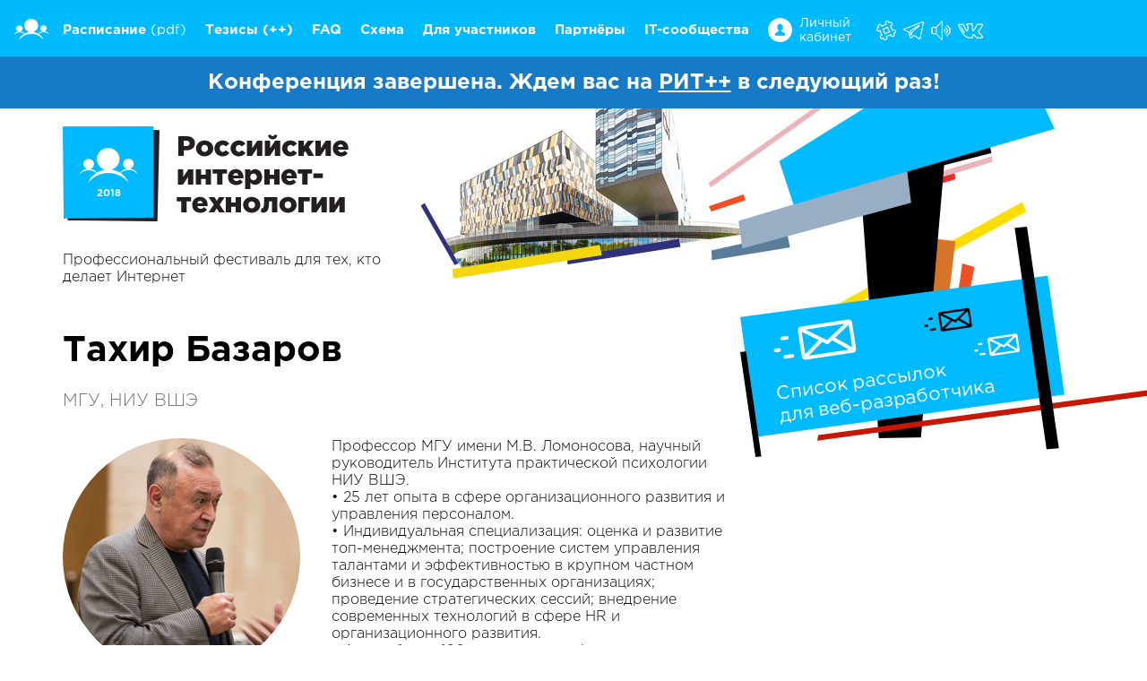

--- FILE ---
content_type: text/html; charset=utf-8
request_url: https://ritfest.ru/2018/author/2898
body_size: 5844
content:
<!doctype html>
<html>
<head>
	<meta charset="utf-8">
	<title>РИТ++ / Профессиональный фестиваль</title>
	<meta name="viewport" content="width=device-width"/>
	<link rel="stylesheet" media="screen" href="/css/ritfest/2018/screen.css" >
	<link rel="shortcut icon" href="/i/ritfest/2018/favicon.ico" type="image/x-icon"/>
	<script type="text/javascript">
		var $mcGoal = {'settings':{'uuid':'719c4e65585ea6013f361815e','dc':'us8'}};
		(function() {
			 var sp = document.createElement('script'); sp.type = 'text/javascript'; sp.async = true; sp.defer = true;
			sp.src = ('https:' == document.location.protocol ? 'https://s3.amazonaws.com/downloads.mailchimp.com' : 'http://downloads.mailchimp.com') + '/js/goal.min.js';
			var s = document.getElementsByTagName('script')[0]; s.parentNode.insertBefore(sp, s);
		})();
	</script>
	<script src="//ajax.googleapis.com/ajax/libs/jquery/1.9.0/jquery.min.js"></script>
	<meta name="title" content="Тахир Базаров  на РИТ++ ( 1 доклад )"/>
<meta name="mrc__share_title" content="Тахир Базаров  на РИТ++ ( 1 доклад )"/>
<meta name="description" content="Профессор МГУ имени М.В. Ломоносова, научный руководитель Института практической психологии НИУ ВШЭ.•	25 лет опыта в сфере организационного развития и управления персоналом.  •	Индивидуальная специализация: оценка и развитие топ-менеджмента; построение систем управления талантами и эффективностью в крупном частном бизнесе и в государственных организациях; проведение стратегических сессий; внедрение современных технологий в сфере HR и организационного развития. •	Автор более 100 научных и профессиональных публикаций («Harvard Business Review», «Ведомости», «Управление персоналом», «Постнаука» и др.). Автор учебника «Управление персоналом» для ВУЗ-ов и ССУЗ-ов РФ, выдержавшего 14 изданий и практического руководства «Технология центров оценки персонала: процессы и результаты » (2011)."/>
<link rel="image_src" href="https://highload.ru/uploads/0/b1/639086246d0fdfdb22a50c642a46a.png" />
<!-- OpenGraph meta -->
<meta property="og:image" content="https://highload.ru/uploads/0/b1/639086246d0fdfdb22a50c642a46a.png"/>
<meta property="og:title" content="Тахир Базаров  на РИТ++ ( 1 доклад )" />
<meta property="og:description" content="Профессор МГУ имени М.В. Ломоносова, научный руководитель Института практической психологии НИУ ВШЭ.•	25 лет опыта в сфере организационного развития и управления персоналом.  •	Индивидуальная специализация: оценка и развитие топ-менеджмента; построение систем управления талантами и эффективностью в крупном частном бизнесе и в государственных организациях; проведение стратегических сессий; внедрение современных технологий в сфере HR и организационного развития. •	Автор более 100 научных и профессиональных публикаций («Harvard Business Review», «Ведомости», «Управление персоналом», «Постнаука» и др.). Автор учебника «Управление персоналом» для ВУЗ-ов и ССУЗ-ов РФ, выдержавшего 14 изданий и практического руководства «Технология центров оценки персонала: процессы и результаты » (2011)." />
<meta property="og:url" content="https://ritfest.ru/2018/author/2898" />
<meta property="og:type" content="website" />
<meta property="og:locale" content="ru_RU" />
<!-- schema.org meta -->
<script type="application/ld+json">
	{
	"@context": "https://schema.org",
	"@type": "Organization",
	"address": {
		"@type": "PostalAddress",
		"addressLocality": "",
		"postalCode": "",
		"streetAddress": "Онлайн: по всему миру"
	},
	"email": "support@ontico.ru",
	"name": "Тахир Базаров  на РИТ++ ( 1 доклад )",
	"image": "https://highload.ru/uploads/0/b1/639086246d0fdfdb22a50c642a46a.png",
	"description": "Профессор МГУ имени М.В. Ломоносова, научный руководитель Института практической психологии НИУ ВШЭ.•	25 лет опыта в сфере организационного развития и управления персоналом.  •	Индивидуальная специализация: оценка и развитие топ-менеджмента; построение систем управления талантами и эффективностью в крупном частном бизнесе и в государственных организациях; проведение стратегических сессий; внедрение современных технологий в сфере HR и организационного развития. •	Автор более 100 научных и профессиональных публикаций («Harvard Business Review», «Ведомости», «Управление персоналом», «Постнаука» и др.). Автор учебника «Управление персоналом» для ВУЗ-ов и ССУЗ-ов РФ, выдержавшего 14 изданий и практического руководства «Технология центров оценки персонала: процессы и результаты » (2011).",
	"telephone": "+7 (495) 646-07-68",
	"url": "https://ritfest.ru/2018/author/2898"
	}
</script>
<!-- twitter -->
<meta name="twitter:card" content="summary_large_image">
<meta name="twitter:site" content="https://ritfest.ru/2018/author/2898">
<meta name="twitter:title" content="Тахир Базаров  на РИТ++ ( 1 доклад )">
<meta name="twitter:description" content="Профессор МГУ имени М.В. Ломоносова, научный руководитель Института практической психологии НИУ ВШЭ.•	25 лет опыта в сфере организационного развития и управления персоналом.  •	Индивидуальная специализация: оценка и развитие топ-менеджмента; построение систем управления талантами и эффективностью в крупном частном бизнесе и в государственных организациях; проведение стратегических сессий; внедрение современных технологий в сфере HR и организационного развития. •	Автор более 100 научных и профессиональных публикаций («Harvard Business Review», «Ведомости», «Управление персоналом», «Постнаука» и др.). Автор учебника «Управление персоналом» для ВУЗ-ов и ССУЗ-ов РФ, выдержавшего 14 изданий и практического руководства «Технология центров оценки персонала: процессы и результаты » (2011).">
<meta name="twitter:image" content="https://highload.ru/uploads/0/b1/639086246d0fdfdb22a50c642a46a.png">
 <meta property="fb:app_id" content="398361436987790"> 

</head>
<body>

<div class="page page_inner">
	<div class="page__wrapper">

					<!-- Header -->
	<div class="header header_inner">
		<div class="navigation">
			<a href="/moscow/2018" class="navigation__logo"></a>
			<div class="container">
				<ul>
					<li class="nav_schedule"><a href="/moscow/2018/schedule.html">Расписание</a> <a href="https://www.dropbox.com/s/wm0r7nyt650dhgd/%D0%A0%D0%98%D0%A2%202018.%20%D0%A0%D0%B0%D1%81%D0%BF%D0%B8%D1%81%D0%B0%D0%BD%D0%B8%D0%B5.pdf?dl=0 "><span>(pdf)</span></a></li>
					<li class=""><a href="/moscow/2018/abstracts/">Тезисы</a> <a href="/moscow/2018/meetups">(++)</a></li>
					<li class=""><a href="/moscow/2018/faq">FAQ</a></li>
					<li><a href="/moscow/2018/scheme">Схема</a></li>
					<li class=""><a href="/moscow/2018/articles">Для участников</a></li>
					<li class=""><a href="/moscow/2018/partners/">Партнёры</a></li>
					<li><a href="/moscow/2018/communities">IT-сообщества</a></li>
					<li class="nav_login"><a href="https://conf.ontico.ru" target="_blank"><i class="b-login"></i>Личный кабинет</a></li>
					<li class="nav_social">
						<a href="http://slack.ritfest.ru/" target="_blank" title="Slack"><i class="i-w-slack"></i></a>
						<a href="https://t.me/ritfest" target="_blank" title="Telegram"><i class="i-w-telegramm"></i></a>
						<a href="https://t.me/RitfestChannel" target="_blank" title="Telegram"><i class="i-w-channel"></i></a>
						<a href="https://vk.com/ritfest" target="_blank" title="VK"><i class="i-w-vk"></i></a>
					</li>
				</ul>
			</div>
		</div>
		<!-- Temporarily -->
<div class="temporarily">
    Конференция завершена. Ждем вас на <a href="https://ritfest.ru">РИТ++</a> в следующий раз!
</div>
<!-- /Temporarily -->


		<div class="container">
			<div class="header__logo">
				<a href="/moscow/2018" class="logo">
					<span>2018</span>
				</a>
				<div class="header__logo-t">
						Профессиональный фестиваль для тех, кто делает Интернет
					</div>
			</div>
			<div class="header__side">
			</div>
		</div>

	</div>
	<!-- /Header -->


				<!-- Content -->
		
	<div class="content">
		<div class="container">
			<div class="article">
				<h1 class="author-name">Тахир Базаров </h1>
				<div class="author-co">МГУ, НИУ ВШЭ</div>

				<div class="author-wrap">
					<div title="Тахир Базаров " class="author__pic" style="background-image: url('/uploads/0/b1/639086246d0fdfdb22a50c642a46a-fit-265x265-0.png')"></div>
					<div class="author__inner">
						<p>Профессор МГУ имени М.В. Ломоносова, научный руководитель Института практической психологии НИУ ВШЭ.<br />•	25 лет опыта в сфере организационного развития и управления персоналом.  <br />•	Индивидуальная специализация: оценка и развитие топ-менеджмента; построение систем управления талантами и эффективностью в крупном частном бизнесе и в государственных организациях; проведение стратегических сессий; внедрение современных технологий в сфере HR и организационного развития. <br />•	Автор более 100 научных и профессиональных публикаций («Harvard Business Review», «Ведомости», «Управление персоналом», «Постнаука» и др.). Автор учебника «Управление персоналом» для ВУЗ-ов и ССУЗ-ов РФ, выдержавшего 14 изданий и практического руководства «Технология центров оценки персонала: процессы и результаты » (2011).</p>
						<br> 
					</div>
				</div>

				<h3 class="title">Доклады</h3>
<div class="others-list">

	
	<div class="other-item">
		<div class="other-item-title"><a section-id="92" href="http://highload.ru/moscow/2018/abstracts/4342">Сам себе HR: что и как развивать</a></div>
		<div class="section-title">Цифровая культура / CTO-трек</div>

		
		
		<div class="section-logo"><img style="top:-2px" src="https://conf.ontico.ru/binary/60/696/6b8d2c95aeb4df2376c851b3c1e/file.svg" alt="логотипчик" width="20" height="20">HighLoad++ Moscow 2018</div>

		
 		
	</div>

	
	
	<div class="social-likes" >
	<div data-service="twitter"   class="twitter"   title="Поделиться ссылкой в Твиттере">Twitter</div>
	<div data-service="telegram"  class="telegram"  title="Поделиться ссылкой в Telegram">Telegram</div>
	<div data-service="vkontakte" class="vkontakte" title="Поделиться ссылкой во Вконтакте">Вконтакте</div>
	<div data-service="linkedin"  class="linkedin"  title="Поделиться ссылкой в LinkedIn">LinkedIn</div>
	<!-- <div data-service="plusone"   class="plusone"   title="Поделиться ссылкой в Гугл-плюсе">Google+</div> -->
</div>



	
</div>



			</div>
			<!-- Sidebar -->
			<div class="sidebar">
	<a href="http://onticolist.ru/" target="_blank" class="sidebar__subscribe">Список рассылок<br>для веб-разработчика</a>		
</div>

			<!-- /Sidebar -->
		</div>
	</div>



		<!-- /Content -->

				<!-- Footer -->
<div class="footer">
	<div class="container">
		<div class="wrap__inner">
			<div class="footer__title">Фото прошлых конференций:</div>
			<div class="footer__item"><a href="https://www.facebook.com/ritfest/photos/">РИТ++ 2016-2017</a>, РИТ++ 2015 (<a target="_blank" href="https://www.facebook.com/media/set/?set=a.906441169397575.1073741836.100000951008959&amp;type=3">День 1</a>, <a target="_blank" href="https://www.facebook.com/media/set/?set=a.910651675643191.1073741837.100000951008959&amp;type=3">День 2</a>), <a target="_blank" href="https://www.facebook.com/media/set/?set=a.701768783198149.1073741831.100000951008959&amp;type=3">РИТ++ 2014</a>, <a target="_blank" href="https://www.facebook.com/oleg.bunin/media_set?set=a.536455383062824.1073741826.100000951008959&amp;type=3">РИТ++ 2013</a></div>
			<div class="footer__item"><a href="https://www.facebook.com/pg/HighLoadConference/photos/" target="_blank">HighLoad++ 2016-2017</a>, HighLoad++ 2015 (<a target="_blank" href="https://www.facebook.com/oleg.bunin/media_set?set=a.995590637149294.1073741842.100000951008959&amp;type=3">День 1</a>, <a target="_blank" href="https://www.facebook.com/oleg.bunin/media_set?set=a.997152490326442.1073741844.100000951008959&amp;type=3">День 2</a>), <a target="_blank" href="https://www.facebook.com/media/set/?set=a.815115615196798.100000951008959&amp;type=3">HighLoad++ 2014</a>, <a target="_blank" href="https://www.facebook.com/oleg.bunin/media_set?set=a.455056134536083.96506.100000951008959&amp;type=3">HighLoad++ 2012</a></div><br>
			<div class="footer__title">Наши другие конференции:</div>
			<div class="footer__item"><a href="http://www.highload.ru/">HighLoad++</a>, <a href="http://tokenconf.ru/">DeCenter TokenConf</a>, <a href="http://inothings.ru/">InoThings++</a>, <a href="http://teamleadconf.ru/">TeamLead Conf</a>, <a href="https://siberia.highload.ru/">HighLoad++ Siberia</a></div>
			<div class="footer__item" style="font-size: 13px"><a href="https://conf.ontico.ru/">Все наши мероприятия, включая онлайн</a></div><br>
			<div class="footer__title">По любым вопросам обращайтесь:</div>
			<div class="footer__item">Бухгалтерия и вопросы оплаты: <a href="mailto:support@ontico.ru">support@ontico.ru</a> <a href="tel:+74956460768">+7(495) 646-07-68</a></div>
			<div class="footer__item">Программный комитет: Олег Бунин <a href="mailto:oleg.bunin@ontico.ru">oleg.bunin@ontico.ru</a>, <a href="tel:+79166359584">+7 (916) 635-95-84</a></div>
			<div class="footer__item">Организационный комитет: <a href="mailto:organization@ontico.ru">organization@ontico.ru</a></div><br>
			<div class="footer__item"> Почтовый адрес для отправки документов для «Конференции Олега Бунина»:</div>
			<div class="footer__item">125040, г.Москва, ул.Нижняя, д.14, стр.7, под.1, эт.2, офис 08, ООО «Конференции Олега Бунина»
			</div><br>
			<div class="footer__item">Адрес для отправки курьеров:</div>
			<div class="footer__item">125040, Москва, Нижняя ул, д. 14, стр. 7, 1 подъезд, этаж 2, офис №16.</div>
			<div class="footer__item">‭Ирина Матвеева, +7 (915) 008-88-21‬ (пн-пт, 11:00-18:00)</div>
			<br>
			<div class="footer__item">
				<ul>
					<li><b><a href="https://conf.ontico.ru/offer/rit2018.html">Публичная оферта РИТ++ 2018</a></b></li>
					<li><b><a href="https://conf.ontico.ru/policy.html">Политика обработки персональных данных</a></b></li>
					<li><b><a href="https://conf.ontico.ru/agreement.html">Соглашение на обработку персональных данных</a></b></li>
					<li><b><a href="https://conf.ontico.ru/license-agreement.html">Лицензионный договор с Автором </a></b></li>
					<li><b><a href="https://conf.ontico.ru/conference-policy.html">Контентная политика конференции</a></b></li>
					<li><b><a href="https://conf.ontico.ru/code-of-conduct.html">Нормы поведения для конференции</a></b></li>
				</ul>
			</div>
		</div>
	</div>
</div>
<!-- /Footer -->


		
	</div>
</div>
<script defer src="/js/jquery.jcarousel.min.js"></script>
<script src="/js/social-likes.min.js"></script>



<script defer src="/js/form-dasha.js"></script>
<script src="/js/jquery.tmpl.js"></script>
<script defer src="/js/sticky-kit.min.js"></script>
<script src="/js/ritfest/2018/common.js"></script>
<script type="text/javascript" src="/js/highload/members.js"></script>
<script type="text/javascript">
	$(document).ready(function() {
		// $('form.mc-embedded-subscribe-form').each( function () { $(this).mailchimpForm() } );
	});
</script>
<script type="text/javascript">(window.Image ? (new Image()) : document.createElement('img')).src = location.protocol + '//vk.com/rtrg?r=rFX45RZPA0VwXfS99urAnr/ITDSlBCWRpOn5/ofJzKj9a9h15Molr*y5NMRl25ptqXVETETWxfXJ1oD3IOl*ivmzGnk*GPhMdxjUjEc0RXXgYoTpDBw5vsfzZ5MdYOT/Z5tPhS7HoREi70dgiIkVBAtksR9kmF6pnTIib/8pJdM-&pixel_id=1000076082';</script>
<!-- Yandex.Metrika counter -->
<script type="text/javascript" >
   (function(m,e,t,r,i,k,a){m[i]=m[i]||function(){(m[i].a=m[i].a||[]).push(arguments)};
   m[i].l=1*new Date();
   for (var j = 0; j < document.scripts.length; j++) {if (document.scripts[j].src === r) { return; }}
   k=e.createElement(t),a=e.getElementsByTagName(t)[0],k.async=1,k.src=r,a.parentNode.insertBefore(k,a)})
   (window, document, "script", "https://mc.yandex.ru/metrika/tag.js", "ym");

   ym(28414331, "init", {
        clickmap:true,
        trackLinks:true,
        accurateTrackBounce:true,
        webvisor:true
   });
</script>
<noscript><div><img src="https://mc.yandex.ru/watch/28414331" style="position:absolute; left:-9999px;" alt="" /></div></noscript>
<!-- /Yandex.Metrika counter -->


<!-- Google analytics -->
<script>
  (function(i,s,o,g,r,a,m){i['GoogleAnalyticsObject']=r;i[r]=i[r]||function(){
  (i[r].q=i[r].q||[]).push(arguments)},i[r].l=1*new Date();a=s.createElement(o),
  m=s.getElementsByTagName(o)[0];a.async=1;a.src=g;m.parentNode.insertBefore(a,m)
  })(window,document,'script','//www.google-analytics.com/analytics.js','ga');

  ga('create', 'UA-62065012-1', 'auto');
  ga('send', 'pageview');

</script>
<!-- /Google analytics -->

<!-- Facebook Pixel Code -->
<script>
!function(f,b,e,v,n,t,s){if(f.fbq)return;n=f.fbq=function(){n.callMethod?
n.callMethod.apply(n,arguments):n.queue.push(arguments)};if(!f._fbq)f._fbq=n;
n.push=n;n.loaded=!0;n.version='2.0';n.queue=[];t=b.createElement(e);t.async=!0;
t.src=v;s=b.getElementsByTagName(e)[0];s.parentNode.insertBefore(t,s)}(window,
document,'script','https://connect.facebook.net/en_US/fbevents.js');
fbq('init', '398361436987790');
fbq('track', 'PageView');
</script>
<noscript><img height="1" width="1" style="display:none"
src="https://www.facebook.com/tr?id=398361436987790&ev=PageView&noscript=1"
/></noscript>
<!-- End Facebook Pixel Code -->


<script type="text/javascript">
	window.click2buy = function () {
		var yaCounter = window['yaCounter28414331'];

		if ( yaCounter ) {
			yaCounter.reachGoal( 'click2buy', {} );
			yaCounter.reachGoal( 'open_form', {} );
		}
		else {
			if ( console ) console.warn('yaCounter is not ready');
		}

		if ( fbq ) {
			fbq( 'track', 'AddToCart' );
		}
		else {
			if ( console ) console.warn('fbq is not ready');
		}

		if ( window['roistat'] ) {
			roistat.event.send('click2buy');
		}
	};
</script>


</body>
</html>



--- FILE ---
content_type: text/css
request_url: https://ritfest.ru/css/ritfest/2018/screen.css
body_size: 15544
content:
@font-face{font-family:'GothaProBold';src:url("/fonts/GothaProBol.eot");src:local("☺"),url("/fonts/GothaProBol.woff") format("woff"),url("/fonts/GothaProBol.ttf") format("truetype"),url("/fonts/GothaProBol.svg") format("svg");font-weight:normal;font-style:normal}@font-face{font-family:'GothaProReg';src:url("/fonts/GothaProReg.eot");src:local("☺"),url("/fonts/GothaProReg.woff") format("woff"),url("/fonts/GothaProReg.ttf") format("truetype"),url("/fonts/GothaProReg.svg") format("svg");font-weight:normal;font-style:normal}@font-face{font-family:'GothaProLight';src:url("/fonts/GothaProLig.eot");src:local("☺"),url("/fonts/GothaProLig.woff") format("woff"),url("/fonts/GothaProLig.ttf") format("truetype"),url("/fonts/GothaProLig.svg") format("svg");font-weight:normal;font-style:normal}*{margin:0;padding:0}button::-moz-focus-inner{padding:0;border:0}input[type="submit"]::-moz-focus-inner{padding:0;border:0}html,body{height:100%}body{background:#fff;font-family:"GothaProLight",Helvetica,Arial,sans-serif;font-weight:300;font-size:16px;line-height:1.2;color:#000;position:relative;min-width:1180px;-webkit-text-size-adjust:100%}b{font-family:"GothaProBold";font-weight:normal}.form__b,.form__t{-moz-transition:all .3s ease;-o-transition:all .3s ease;-webkit-transition:all .3s ease;transition:all .3s ease}a{color:#000;text-decoration:underline;-moz-transition:all .3s ease;-o-transition:all .3s ease;-webkit-transition:all .3s ease;transition:all .3s ease}a:hover{text-decoration:none}a,input,textarea{outline:none}.clearfix:after,.container:after,.header__buttons:after,.news__item:after,.form__row:after,.sponsors:after,.thesis__item-inner:after,.partner__item:after,.author-wrap:after,.header__logo:after{display:block;visibility:hidden;clear:both;height:0;content:"";font-size:0;line-height:0}textarea,input{font-family:"GothaProLight",Arial,sans-serif}.page{position:relative;width:100%;min-height:100%}.page_inner .footer .wrap__inner{padding:0}.container{width:1140px;padding:0 20px;margin:0 auto}b,strong{font-family:"GothaProBold";font-weight:normal}h1{font-size:40px;margin-bottom:20px;font-family:"GothaProBold";font-weight:normal}h2{font-size:30px;margin-bottom:20px;font-family:"GothaProBold";font-weight:normal}h3{font-size:26px;margin-bottom:20px;font-family:"GothaProBold";font-weight:normal}h4{font-size:24px;margin-bottom:20px;font-family:"GothaProBold";font-weight:normal}ul,ol{margin-left:20px;margin-bottom:20px}ul li,ol li{margin-bottom:10px}ul li p,ol li p{padding-bottom:0 !important}.paging{margin-left:0;margin-bottom:0;font-size:16px;font-family:"GothaProBold";text-align:center}.paging li{display:inline-block;margin-right:10px}.inner table{margin-bottom:20px;border-collapse:collapse}.inner table td{padding:10px;border:1px solid #fc0}.inner table th{padding:10px;font-family:"GothaProBold";font-weight:normal;border:1px solid #fc0}.inner .share-block table{margin:0 !important}.inner .share-block table td,.inner .share-block table th{border:0;padding:0}.inner img{max-width:100%}.inner .news__item .news__item-date{color:#b1b1b1;position:relative;width:auto;left:0;top:0;text-align:left;padding-bottom:10px}.news__item-date{color:#b1b1b1;padding-bottom:10px}.share{padding:20px 0;margin-bottom:0 !important}.social-likes{margin-bottom:20px !important}.page .crumbs,.page .navigation ul,.page .header__info ul,.page .section__list{margin-left:0;margin-bottom:0}.big-purple-button{display:block;font-size:24px !important;font-family:"GothaProBold";font-weight:normal;background:#fc0;color:#000;text-align:center;padding:20px;text-decoration:none}.big-purple-button:hover{filter:progid:DXImageTransform.Microsoft.Alpha(Opacity=80);opacity:.8}.mce_inline_error,.mce-error-response{color:red}.mce-success-response{color:#0EAA00}.mce-success-response,.mce-error-response{margin-top:15px}.temporarily{padding:15px;font-size:24px;color:#fff;text-align:center;background:#167ac6;font-family:"GothaProBold",Helvetica,Arial,sans-serif;margin-bottom:20px}.temporarily a{color:#fff}.navigation{padding:20px 0 15px;margin-bottom:30px;-moz-transition:all .3s ease;-o-transition:all .3s ease;-webkit-transition:all .3s ease;transition:all .3s ease;position:fixed;z-index:1500;left:0;right:0;top:0}.navigation.is-sticky{padding:11px 0 9px;filter:progid:DXImageTransform.Microsoft.Alpha(Opacity=92);opacity:.92}.navigation.is-sticky li{font-size:14px}.navigation ul{list-style:none;text-align:left}.navigation li{display:inline-block;vertical-align:middle;font-family:"GothaProBold";font-weight:normal;font-size:15px;margin:0 16px 0 0}.navigation li i{display:inline-block;vertical-align:middle;margin-right:3px}.navigation li a{display:inline-block;text-decoration:none}.navigation li a:hover{text-decoration:underline}.navigation li.is-active a{text-decoration:underline}.navigation li.nav_login{font-size:14px;font-family:"GothaProReg",Helvetica,Arial,sans-serif;position:relative;padding-left:35px;width:65px;margin:-2px 0}.navigation li.nav_login i{position:absolute;left:0;top:50%;margin-top:-14px}.navigation li.nav_social{margin:0 0 0 16px}.navigation li.nav_social a:hover{filter:progid:DXImageTransform.Microsoft.Alpha(Opacity=70);opacity:.7}.navigation li.nav_buy{margin:-2px 10px -2px 0}.navigation li.nav_buy span{display:inline-block;padding:5px 8px;background:red;color:#fff;margin-left:5px;-moz-transition:all .3s ease;-o-transition:all .3s ease;-webkit-transition:all .3s ease;transition:all .3s ease}.navigation li.nav_buy i{display:none}.navigation li.nav_buy:hover span{background:#000}.navigation li.nav_schedule span{font-family:"GothaProReg",Helvetica,Arial,sans-serif}.content{padding:30px 0 55px}.jcarousel-wrapper{position:relative;padding:0 20px}.jcarousel{overflow:hidden}.jcarousel ul{width:20000em;position:relative;list-style:none;margin:0;padding:0}.jcarousel li{float:left}.jcarousel-control-prev,.jcarousel-control-next{position:absolute;top:35px;width:35px;height:35px;z-index:20;background-color:#000;-moz-border-radius:50%;-webkit-border-radius:50%;border-radius:50%}.jcarousel-control-prev{left:0}.jcarousel-control-prev:after{position:absolute;top:0;left:-2px;right:0;bottom:0;margin:auto;content:"";width:0;height:0;border-style:solid;border-width:8px 10px 8px 0;border-color:transparent #fff transparent transparent}.jcarousel-control-next{right:0}.jcarousel-control-next:after{position:absolute;top:0;left:0;right:-2px;bottom:0;margin:auto;content:"";width:0;height:0;border-style:solid;border-width:8px 0 10px 8px;border-color:transparent transparent transparent #fff}.jcarousel-control-prev.inactive,.jcarousel-control-next.inactive{filter:progid:DXImageTransform.Microsoft.Alpha(Opacity=20);opacity:.2;cursor:default}.report__item{width:215px;padding-right:50px}.report__item .report__item-wrap{max-height:220px;margin-bottom:15px;overflow:hidden}.report__item .report__title{display:block;font-size:18px;line-height:1.2;font-family:"GothaProBold";margin-bottom:5px;text-decoration:none}.report__item .report__title:hover{text-decoration:underline}.report__item .report__t{font-size:14px;line-height:18px;margin-bottom:10px}.report__item .report__pic{width:100px;height:100px;display:inline-block;vertical-align:middle;background-position:center center;background-size:cover;position:relative}.report__item .report__person-inner{display:inline-block;vertical-align:middle;width:100px;margin-left:10px}.report__item .report__person-inner .report__person-name{font-size:16px;font-family:"GothaProBold";text-decoration:none;margin-bottom:5px}.report__item .report__person-inner .report__person-name:hover{text-decoration:underline}.report__item .report__person-inner .report__person-co{font-size:16px;color:#666}.report__button{text-align:right;margin-top:15px}.report__button a{display:inline-block;font-family:"GothaProBold";font-size:18px;padding:7px 25px;color:#000;background:#FDCE00;text-decoration:none}.report__button a:hover{-moz-transition:all .3s ease;-o-transition:all .3s ease;-webkit-transition:all .3s ease;transition:all .3s ease;filter:progid:DXImageTransform.Microsoft.Alpha(Opacity=90);opacity:.9}.news__all .news__button{display:inline-block;vertical-align:top;padding:15px 20px;color:#000;-moz-transition:all ease;-o-transition:all ease;-webkit-transition:all ease;transition:all ease;font-size:18px;font-family:"GothaProBold",Helvetica,Arial,sans-serif;text-decoration:none;position:relative;-moz-border-radius:5px;-webkit-border-radius:5px;border-radius:5px}.wrap__inner{padding:0}.news__subscribe{width:400px;height:211px;-moz-box-sizing:border-box;-webkit-box-sizing:border-box;box-sizing:border-box;position:absolute;right:0;top:0;-moz-transition:all .3s ease;-o-transition:all .3s ease;-webkit-transition:all .3s ease;transition:all .3s ease;filter:progid:DXImageTransform.Microsoft.Alpha(Opacity=0);opacity:0;visibility:hidden}.news__subscribe.is_stuck{filter:progid:DXImageTransform.Microsoft.Alpha(enabled=false);opacity:1;visibility:visible}.news__subscribe .subscribe{padding:88px 30px 35px 40px}.news__subscribe .subscribe .subscribe__title{font-size:28px;padding-bottom:15px}.news__subscribe .form__field{display:block;margin-bottom:10px}.news__subscribe .form__t{font-size:14px;padding:2px 13px;width:150px;height:26px;line-height:30px;-moz-box-shadow:none;-webkit-box-shadow:none;box-shadow:none}.news__subscribe .form__b{height:30px;padding:0 13px;font-size:14px;line-height:30px;font-family:"GothaProReg";-moz-box-shadow:none;-webkit-box-shadow:none;box-shadow:none}.news__subscribe div.mce_inline_error,.news__subscribe div.mce-error-response,.news__subscribe div.mce-success-response{margin-top:60px;font-size:13px;width:250px;font-family:"GothaProBold"}.news{position:relative;overflow:hidden}.news .wrap__inner{padding:0 290px 0 177px}.news .social-likes{margin-left:-177px}.news__title{font-family:"GothaProBold";font-size:36px;display:block;margin-bottom:25px}.news__item{position:relative;margin-bottom:30px}.news__item .news__item-inner{overflow:hidden}.news__item .news__item-date{color:#b1b1b1;position:absolute;width:150px;text-align:right;left:-170px;top:3px}.news__item .news__item-pic{float:left;margin-right:25px}.news__item .news__item-title{font-size:24px;font-family:"GothaProBold";text-decoration:none}.news__item .news__item-title:hover{text-decoration:underline}.news__item .news__item-t{margin-top:5px;line-height:1.6}.article .subscribe.subscribe_inner{padding:35px !important;background:#FFF7D6}.subscribe.subscribe_inner .subscribe__title{padding-bottom:0}.subscribe.subscribe_inner .subscribe__subtitle{padding-bottom:20px}.subscribe{padding:50px 0 35px;margin-bottom:40px}.subscribe .wrap__inner{padding-left:305px}.subscribe .subscribe__title{font-size:35px;font-family:"GothaProBold";padding-bottom:20px}.subscribe .subscribe__sub{padding-bottom:15px}.form__field{display:inline-block;vertical-align:top;margin-right:17px}.form__t{width:310px;height:20px;padding:10px 15px;background:#fff;border:0;-moz-border-radius:5px;-webkit-border-radius:5px;border-radius:5px;-moz-box-shadow:0 0 5px rgba(2,2,2,0.75);-webkit-box-shadow:0 0 5px rgba(2,2,2,0.75);box-shadow:0 0 5px rgba(2,2,2,0.75);font-size:18px}.form__b{height:40px;padding:0 25px;background:#fed014;cursor:pointer;border:0;-moz-border-radius:5px;-webkit-border-radius:5px;border-radius:5px;-moz-box-shadow:0 0 5px rgba(2,2,2,0.75);-webkit-box-shadow:0 0 5px rgba(2,2,2,0.75);box-shadow:0 0 5px rgba(2,2,2,0.75);font-family:"GothaProBold";font-size:18px}.form__b:hover{background:#e9bd0a}.article .subscribe{padding:35px 0 !important}.article{float:left;width:740px;margin-bottom:40px}.article__subtext{font-size:16px;line-height:1.4;margin-bottom:20px}.article__subtext p{padding-bottom:20px}ol.article__list{list-style:none}ol.article__list li{counter-increment:step-counter;position:relative;padding-left:30px;margin-bottom:15px}ol.article__list li:after{content:counter(step-counter);font-size:20px;color:#007fae;position:absolute;left:0;top:-3px;font-weight:normal}ul.article__list{list-style:none}ul.article__list li{position:relative;padding-left:30px;margin-bottom:15px}ul.article__list li:after{content:"";position:absolute;left:0;top:5px;width:10px;height:10px;background:#007fae;-moz-border-radius:50%;-webkit-border-radius:50%;border-radius:50%}.article__list .article__list{margin-top:20px}.crumbs{list-style:none;margin-bottom:20px !important}.crumbs li{display:inline-block;padding:5px;font-family:"GothaProLight"}.crumbs li:first-child{background:#fc0}.crumbs li:first-child a{text-decoration:none}.thesis__item{margin-bottom:40px}.thesis__item-inner{margin-bottom:5px;font-size:14px}.thesis__title{font-size:24px;font-family:"GothaProBold";font-weight:normal}.thesis__item-pic{float:left;width:140px;height:140px;background-repeat:no-repeat;background-position:center center;background-size:cover;margin-right:20px;margin-top:11px;margin-bottom:20px}.thesis__item-inner{overflow:hidden}.thesis__item .thesis__item-inner{min-width:420px}.thesis__item-person .thesis__item-pic{margin-top:0px}.thesis__item-person .thesis__item-co{font-size:22px;color:#666;font-family:"GothaProBold";margin-bottom:10px}.thesis__item-person .thesis__item-name{font-size:36px;font-family:"GothaProBold"}.thesis__item-title{margin-bottom:5px;font-weight:normal;line-height:1}.thesis__item-title a{font-size:20px;font-family:"GothaProBold";text-decoration:none;font-weight:normal}.thesis__item-title a:hover{text-decoration:underline}.thesis__item-name{font-size:18px;text-decoration:none;display:inline-block;margin-bottom:10px}.thesis__item-name:hover{text-decoration:underline}.thesis__item-t{padding-top:5px;font-size:16px;line-height:1.4;margin-bottom:7px}.thesis .thesis__item-t{font-size:18px;margin-bottom:20px}.thesis-wrap .thesis__item-t{max-height:132px;overflow:hidden}.solution i{display:inline-block;vertical-align:middle;margin-right:10px}.solution_waiting{color:#767676}.solution_waiting i{background:url('/i/ritfest/2018/icons-s8741fe5481.png') 0 -2549px no-repeat;width:12px;height:18px;display:inline-block}.solution_revoked{color:#c20000}.solution_revoked i{background:url('/i/ritfest/2018/icons-s8741fe5481.png') 0 -2260px no-repeat;width:20px;height:20px;display:inline-block}.solution_adopted{color:#068a00}.solution_adopted i{background:url('/i/ritfest/2018/icons-s8741fe5481.png') 0 -1573px no-repeat;width:20px;height:15px;display:inline-block}.section__name{display:inline-block;padding:5px 10px 3px;vertical-align:middle;background:#86d94f;font-size:18px;font-family:"GothaProBold"}.thesis__solution{margin-bottom:30px}.thesis{margin-bottom:30px}.thesis__title{font-size:30px;font-family:"GothaProBold";font-weight:normal}.thesis__title .section__name{margin-left:5px}.thesis__article{font-size:16px;font-family:"GothaProLight";margin-top:10px;clear:both}.thesis__article .thesis__article-title{font-size:35px;line-height:1.4;font-family:GothaProBold;font-weight:normal;margin-bottom:20px}.thesis__article p{padding-bottom:25px;line-height:1.4}.thesis__article .video-container{width:100%;position:relative;padding-bottom:56.25%;margin-bottom:1em;overflow:hidden}.thesis__article .video-container iframe{position:absolute;left:0;top:0;width:100%;height:100%}.thesis__article .video{clear:both}.thesis__article .video .video__title{display:none}.thesis__more{margin-top:20px}.thesis__more .report__item{display:inline-block;vertical-align:top;margin-bottom:30px;padding-right:28px}.comment__title{font-size:30px;font-family:"GothaProBold";font-weight:normal;padding-bottom:20px}.inner{font-size:16px;font-family:"GothaProLight";padding-bottom:10px}.inner .inner__title{font-size:30px;font-family:"GothaProBold";font-weight:normal;margin-bottom:20px}.inner p{padding-bottom:20px;line-height:1.6}.inner p img{max-width:100%}.inner.partner .article__title{display:none !important}.partners .partners__title{font-size:30px;font-family:"GothaProBold";font-weight:normal;margin-bottom:20px}.partners .partner__item{margin-bottom:30px}.partner__item-pic{float:left;margin-right:20px;width:185px;text-align:center;font-size:16px;font-family:"GothaProLight"}.partner__item-pic span{display:block;padding-bottom:10px}.partner__item-pic img{max-width:185px}.partner__item-inner{overflow:hidden;font-size:16px;font-family:"GothaProLight";line-height:1.4}.partners__list{list-style:none;margin-left:0}.partners__list li{list-style:none;margin-bottom:60px;overflow:hidden}.partners__list-pic{width:150px;margin-right:40px;float:left;text-align:center}.partners__list-pic img{max-width:150px}.partners__list-info{overflow:hidden;font-size:16px;line-height:1.6}.partners__list-info p{padding-bottom:5px}.sidebar{width:310px;float:right;height:156px;margin:0 30px 140px 0}.sidebar .subscribe{background:none;padding:0;margin:-10px 10px 0 -13px}.sidebar .form__field-checkbox{font-size:12px;line-height:1;display:block;margin:-6px 0 10px 0}.sidebar .form__t{width:225px;background:rgba(255,255,255,0.9);height:15px;font-size:15px}.sidebar .form__b{height:36px;font-size:15px}.sidebar .subscribe__title{font-size:30px}.sidebar .form__field{display:block;margin-bottom:15px}.sidebar div.mce_inline_error,.sidebar div.mce-error-response,.sidebar div.mce-success-response{margin-top:60px;font-size:13px;width:250px;font-family:"GothaProBold"}.footer{padding:85px 0 80px !important;font-size:16px;font-family:"GothaProLight";text-align:center}.footer .footer__title{font-size:16px;font-family:"GothaProBold";margin-bottom:5px}.footer .footer__item{font-size:16px;margin-bottom:5px}.footer .footer__item ul{list-style:none;font-size:16px}.footer .footer__item ul li{display:inline-block;margin:0 10px 10px}.statistics__counter{height:0;overflow:hidden}.article-list-item{margin-bottom:30px;font-size:14px}.article-list-item p{padding:0}.article-list-item .article-title{font-size:24px;font-family:"GothaProBold";padding-bottom:15px;font-weight:normal;display:inline-block}.n-topline{padding:15px 0 19px;font-size:16px;background:#000;color:#fff;overflow:hidden;position:relative}.n-topline:after{content:"";position:absolute;bottom:0;right:0;left:0;height:4px;display:block}.n-topline a{color:#fff;text-decoration:none}.n-topline a:hover{text-decoration:underline}.n-topline b{font-family:"GothaProBold";font-weight:normal}.n-topline .n-topline__l{width:425px;float:left;margin-right:45px}.n-topline .n-topline__r{overflow:hidden}.article .social-likes{margin-bottom:35px}.article .subscribe__title{margin-bottom:15px}.thesis__presentation{position:relative;padding-bottom:56.25%;padding-top:30px;height:0;margin-bottom:30px;overflow:hidden;width:100%}.thesis__presentation iframe{position:absolute;top:0;left:0;width:100%;height:100%}.figure_1,.figure_2,.figure_3,.figure_4{position:relative}.figure_1:after,.figure_2:after,.figure_3:after,.figure_4:after{content:"";display:block;position:absolute;left:0;right:0;top:0;bottom:0;background-position:center 0;background-repeat:no-repeat;background-size:100% 100%;z-index:2}.i-n-video,.i-n-presentation,.i-n-video-free{display:inline-block;margin-left:7px;vertical-align:middle}.i-n-video{background:url('/i/ritfest/2018/icons-s8741fe5481.png') 0 -2156px no-repeat;width:21px;height:29px;display:inline-block}.i-n-presentation{background:url('/i/ritfest/2018/icons-s8741fe5481.png') 0 -2088px no-repeat;width:21px;height:29px;display:inline-block}.i-n-video-free{background:url('/i/ritfest/2018/icons-s8741fe5481.png') 0 -2122px no-repeat;width:25px;height:29px;display:inline-block}.i-level-low,.i-level-average,.i-level-high{display:inline-block;margin-right:7px;vertical-align:middle}.i-level-low{background:url('/i/ritfest/2018/icons-s8741fe5481.png') 0 -2058px no-repeat;width:45px;height:25px;display:inline-block}.i-level-average{background:url('/i/ritfest/2018/icons-s8741fe5481.png') 0 -1998px no-repeat;width:42px;height:25px;display:inline-block}.i-level-high{background:url('/i/ritfest/2018/icons-s8741fe5481.png') 0 -2028px no-repeat;width:45px;height:25px;display:inline-block}@media only screen and (max-width: 1439px){.news__subscribe,.news__subscribe.is_stuck{filter:progid:DXImageTransform.Microsoft.Alpha(Opacity=0);opacity:0;visibility:hidden}}.sections-bg-wrapper{display:none !important;padding:110px 0 0 0;min-height:417px;margin:-70px 0 -100px}.sections .container{position:relative}.section__item{float:left;width:310px;padding:25px 35px;margin-bottom:12px}.section__item .section__title{font-size:30px;font-family:"GothaProBold";padding-bottom:20px}.section__item .section__title a{text-decoration:none;color:#000}.section__item .section__list{list-style:none;font-size:16px;color:#000;height:97px;overflow:hidden}.section__item .section__list li{margin-bottom:5px;color:#000}.section__item .section__list a{text-decoration:underline;color:#000}.section__item .section__list a:hover{text-decoration:none}.section__button{display:inline-block;font-size:18px;font-family:"GothaProBold";position:absolute;left:55px;bottom:10px;text-decoration:none;color:#fff;-moz-transform:rotate(-4deg);-ms-transform:rotate(-4deg);-webkit-transform:rotate(-4deg);transform:rotate(-4deg)}.section__button.s-button__col2{left:435px}.section__button.s-button__col3{left:815px}.landing-slider{position:relative;padding:40px 0 0}.landing-slider .landing-slider__title{font-size:36px;font-family:"GothaProReg",Helvetica,Arial,sans-serif;margin-bottom:30px;text-align:center}.landing-speakers{position:relative;padding:30px 0}.landing-speakers .landing-speakers__title{font-size:36px;font-family:"GothaProReg",Helvetica,Arial,sans-serif;margin-bottom:30px;text-align:center}.landing-speakers .button{display:inline-block;padding:20px 40px;background:#ccc;color:#000;font-size:25px;margin:0 15px;text-decoration:none;font-family:"GothaProBold",Helvetica,Arial,sans-serif;-moz-border-radius:5px;-webkit-border-radius:5px;border-radius:5px;-moz-transition:all .3s ease;-o-transition:all .3s ease;-webkit-transition:all .3s ease;transition:all .3s ease}.landing-speakers .button.button--price{color:#fff;background:#4e339a}.landing-speakers__list{margin-left:-20px;text-align:center}.landing-speakers__list .landing-speakers__item{width:260px;display:inline-block;vertical-align:top;margin:0 0 30px 20px;text-align:left}.landing-speakers__list .landing-speakers__item:hover .landing-speakers__item-description{visibility:visible;filter:progid:DXImageTransform.Microsoft.Alpha(enabled=false);opacity:1}.landing-speakers__list .landing-speakers__item-pic{position:relative;width:260px;height:260px;display:inline-block;position:relative;background-size:cover;background-repeat:no-repeat;background-position:center center}.landing-speakers__list .landing-speakers__item-description{position:absolute;left:0;right:0;top:0;bottom:0;z-index:2;overflow:auto;padding:20px;background:rgba(0,0,0,0.5);font-size:14px;line-height:1.28571;color:#fff;visibility:hidden;filter:progid:DXImageTransform.Microsoft.Alpha(Opacity=0);opacity:0;-moz-transition:all .3s ease;-o-transition:all .3s ease;-webkit-transition:all .3s ease;transition:all .3s ease}.landing-speakers__list .landing-speakers__item-name{display:block;margin:15px 0 5px 0;font-size:24px}.landing-speakers__list .landing-speakers__item-name a{color:#000;text-decoration:none}.landing-speakers__list .landing-speakers__item-name a:hover{text-decoration:underline}.landing-speakers__list .landing-speakers__item-co{font-size:18px;color:#666;margin-bottom:15px}.landing-speakers__list .landing-speakers__item-title{display:block;margin-bottom:10px;font-size:16px;font-family:"GothaProBold",Helvetica,Arial,sans-serif}.landing-speakers__list .landing-speakers__item-title a{color:#000;text-decoration:none}.landing-speakers__list .landing-speakers__item-title a:hover{text-decoration:underline}@supports (object-fit: cover){.landing-speakers__item-pic img{width:100%;height:100%;object-fit:cover}}.landing-themes{position:relative}.landing-themes__title{font-size:36px;font-family:"GothaProReg",Helvetica,Arial,sans-serif;margin-bottom:30px;text-align:center}.landing-themes__lists{font-size:0;text-align:center}.landing-themes__list{font-size:16px;list-style:none;display:inline-block;vertical-align:top;text-align:left;width:27%;margin:0 3%}.landing-themes__list li{margin-bottom:15px;position:relative;padding:0 0 0 20px}.landing-themes__list li::after{content:"";position:absolute;left:0;top:5px;width:6px;height:6px;-moz-border-radius:50%;-webkit-border-radius:50%;border-radius:50%}.landing-themes__list li span{font-size:8px;font-family:"GothaProBold",Helvetica,Arial,sans-serif;text-transform:uppercase;position:absolute;right:100%;top:5px;margin-right:10px}.landing-subscribe{margin:50px 0;position:relative;z-index:2}.landing-subscribe .landing-subscribe__title{color:#000;font-size:36px;line-height:1;margin-bottom:30px;text-align:center;font-family:"GothaProReg",Helvetica,Arial,sans-serif}.landing-subscribe .landing-subscribe__subtitle{margin:-20px 0 30px 0;text-align:center;font-size:19px}.form__field{display:inline-block;vertical-align:top}.form__field .form__field-checkbox{display:block;margin-top:15px}.landing-subscribe__form .form__row{text-align:center}.landing-subscribe__form .form__t{-moz-box-shadow:none;-webkit-box-shadow:none;box-shadow:none;border:1px solid #b2b2b2}.landing-subscribe__form .form__b{-moz-box-shadow:none;-webkit-box-shadow:none;box-shadow:none}.landing-subscribe__form div.mce-success-response{color:green;font-family:"GothaProBold",Helvetica,Arial,sans-serif}.landing-subscribe__form div.mce-error-response,.landing-subscribe__form div.mce_inline_error{color:red;margin-top:20px;font-family:"GothaProBold",Helvetica,Arial,sans-serif;font-size:14px}.landing__news .news__title{font-size:36px;font-family:"GothaProReg",Helvetica,Arial,sans-serif;text-align:center}.landing__atmosphere{margin-bottom:60px;margin-top:40px}.landing__atmosphere .landing__atmosphere-title{font-size:36px;font-family:"GothaProReg",Helvetica,Arial,sans-serif;text-align:center;margin-bottom:40px}.landing__atmosphere .landing__atmosphere-video{width:850px;margin:0 auto}.landing-missed{position:relative;margin-bottom:25px}.landing-missed__title{font-size:32px;text-align:center;margin-bottom:12px;font-family:"GothaProReg",Helvetica,Arial,sans-serif}.landing-missed__list{text-align:center}.landing-missed__item{display:inline-block;vertical-align:top;position:relative;width:180px;margin:0 10px}.landing-missed__item .landing-missed__pic{width:180px;height:90px;position:relative;margin-bottom:5px}.landing-missed__item .landing-missed__pic i{position:absolute;left:0;top:0;right:0;bottom:0;margin:auto}.landing-missed__item .landing-missed__t{font-size:17px}.landing__advantages{position:relative;margin-bottom:30px;text-align:center}.landing__advantages .landing__advantages__item{display:inline-block;width:280px;vertical-align:top;margin-bottom:30px;text-align:left;margin:0 20px 30px 110px;position:relative}.landing__advantages .landing__advantages__item .landing__advantages__pic{position:absolute;right:100%;margin-right:17px;top:0}.landing__advantages .landing__advantages__item .landing__advantages__t{font-size:16px}.landing__advantages .landing__advantages__item .landing__advantages__t b{color:#000}.landing__campus-title{font-size:36px;text-align:center;line-height:1;font-family:"GothaProReg",Helvetica,Arial,sans-serif}.landing__campus-block{position:relative;height:730px;font-size:13px}.landing__campus-block .container{position:relative}.landing__campus-block p{margin-bottom:7px}.landing__campus-block .landing__campus-t{width:440px;position:absolute;right:155px;line-height:1.2;top:140px;font-size:14px}.landing__results{margin-bottom:65px;position:relative}.landing__results .landing__results-title{text-align:center;font-size:36px;font-family:"GothaProReg",Helvetica,Arial,sans-serif;margin-bottom:35px}.landing__results .landing__results-title i{vertical-align:bottom;margin-right:10px;background:url('/i/ritfest/2018/icons-s8741fe5481.png') 0 -839px no-repeat;width:57px;height:57px;display:inline-block}.landing__results .landing__results-list{width:650px;margin:0 auto;list-style:none;font-size:16px}.landing__results .landing__results-list li{margin-bottom:10px;padding-left:28px;position:relative}.landing__results .landing__results-list li::after{content:"";position:absolute;left:0;top:3px;width:12px;height:12px;-moz-border-radius:50%;-webkit-border-radius:50%;border-radius:50%}.landing__tickets{margin-bottom:50px;text-align:center}.landing__tickets .landing__tickets-title{font-size:36px;line-height:1;margin-bottom:30px;font-family:"GothaProReg",Helvetica,Arial,sans-serif}.landing__tickets .landing__tickets-t{font-size:19px;font-family:"GothaProBold",Helvetica,Arial,sans-serif;margin-bottom:30px}.landing__tickets-list{margin-bottom:30px}.landing__tickets-list-title{font-size:36px;font-family:"GothaProBold",Helvetica,Arial,sans-serif;margin-bottom:30px}.landing__tickets-item{display:inline-block;vertical-align:top;position:relative;width:150px;margin:0 3px}.landing__tickets-item .landing__tickets-pic{width:150px;height:90px;position:relative;margin-bottom:5px}.landing__tickets-item .landing__tickets-pic i{position:absolute;left:0;top:0;right:0;bottom:0;margin:auto}.landing__tickets-item .landing__tickets-item-t{font-size:14px}.landing__tickets-button{height:60px;line-height:65px;display:inline-block;text-align:center;padding:0 40px;cursor:pointer;border:0;-moz-border-radius:5px;-webkit-border-radius:5px;border-radius:5px;-moz-box-shadow:0 0 5px rgba(2,2,2,0.75);-webkit-box-shadow:0 0 5px rgba(2,2,2,0.75);box-shadow:0 0 5px rgba(2,2,2,0.75);font-family:"GothaProBold",Helvetica,Arial,sans-serif;font-size:27px;text-decoration:none}.landing__partners .sponsors{text-align:center}.landing__partners .sponsors .sponsors__title{font-size:36px;text-align:center;line-height:1;font-family:"GothaProReg",Helvetica,Arial,sans-serif;font-weight:normal}.landing__partners .sponsor__pic .sponsor__add-t{font-size:18px;font-family:"GothaProBold",Helvetica,Arial,sans-serif}.landing__partners .sponsor__pic .sponsor__add-plus{left:50%;top:22px;margin-left:-17px}.landing-photos{position:relative;background-position:center 100px;background-repeat:no-repeat;background-size:100% 100%;font-size:0;overflow:hidden;padding:30px 0 90px;white-space:nowrap}.landing-photos .photo-item{display:inline-block;position:relative;vertical-align:top;font-size:16px;width:20%;white-space:normal;-moz-transition:all .3s ease;-o-transition:all .3s ease;-webkit-transition:all .3s ease;transition:all .3s ease}.landing-photos .photo-item:nth-child(even) .photo-item__inner img{margin-top:10px}.landing-photos .photo-item img{width:100%;display:block}.landing-photos .photo-item:hover{-moz-transform:scale(1.1);-ms-transform:scale(1.1);-webkit-transform:scale(1.1);transform:scale(1.1);z-index:10}.landing-photos .photo-item .photo-item__inner{margin:0 -1px}.landing-photos .photo-item .photo-item__content{position:absolute;left:0;right:0;bottom:0;top:0;padding:40px 30px}.landing-photos .photo-item .photo-item__content i{display:inline-block;vertical-align:middle;margin-right:10px}.landing-photos .photo-item .photo-item__content span{display:inline-block;vertical-align:middle;color:#fff;font-size:17px;line-height:1.1;font-family:"GothaProBold",Helvetica,Arial,sans-serif}.landing-photos .photos-row{position:relative;margin-bottom:-60px}.landing__opinions{position:relative;padding:30px 0 60px}.landing__opinions .container{position:relative}.landing__opinions .landing__opinions-title{font-size:26px;font-family:"GothaProBold",Helvetica,Arial,sans-serif;margin-bottom:30px}.landing__opinions-best{float:left;width:560px}.landing__opinions-best .landing__opinions-title{padding-left:95px}.landing__opinions-best .landing__best-item{position:relative;padding-left:95px;margin-bottom:32px}.landing__opinions-best .landing__best-item .landing__best-item-pic{width:67px;height:67px;position:absolute;left:0;top:50%;margin-top:-33px;background-repeat:no-repeat;background-position:center center;background-size:cover;-moz-border-radius:50%;-webkit-border-radius:50%;border-radius:50%}.landing__opinions-best .landing__best-item .landing__best-item-inne{font-size:18px}.landing__opinions-list{float:right;width:500px}.landing__opinions-list .landing__opinions-inner{font-size:16px}.landing__opinions-list .landing__opinions-item{margin-bottom:30px}.landing__opinions-link{width:604px;height:129px;position:absolute;left:0;font-size:15px;text-decoration:none;font-family:"GothaProBold",Helvetica,Arial,sans-serif}.landing__opinions-link:hover{text-decoration:underline}.landing__opinions-link .landing__opinions-link-inner{position:relative;z-index:2;padding:35px 80px 0 195px}.landing__opinions-link::after{content:"";position:absolute;left:0;bottom:0;background:url('/i/ritfest/2018/icons-s8741fe5481.png') 0 -5228px no-repeat;width:604px;height:129px;display:inline-block;z-index:1}.landing-nav{position:relative;padding:30px 0;text-align:center}.landing-nav .landing-nav__list{list-style:none;font-size:0;margin:0 auto;max-width:1000px}.landing-nav .landing-nav__list li{display:inline-block;vertical-align:top;margin:0 0 40px 0;width:200px;padding:0 10px;font-size:24px}.landing-nav .landing-nav__list li a{text-decoration:none}.landing-nav .landing-nav__list li a:hover{color:#3c7eac}.landing-nav .landing-nav__pic{position:relative;height:128px;margin-bottom:5px}.landing-nav .landing-nav__pic i{position:absolute;left:0;right:0;top:0;bottom:0;margin:auto}.l-n-facebook{background:url('/i/ritfest/2018/icons-s8741fe5481.png') 0 -3256px no-repeat;width:93px;height:93px;display:inline-block}.l-n-youtube{background:url('/i/ritfest/2018/icons-s8741fe5481.png') 0 -4781px no-repeat;width:102px;height:79px;display:inline-block}.l-n-habr{background:url('/i/ritfest/2018/icons-s8741fe5481.png') 0 -3459px no-repeat;width:125px;height:130px;display:inline-block}.l-n-slack{background:url('/i/ritfest/2018/icons-s8741fe5481.png') 0 -4347px no-repeat;width:125px;height:125px;display:inline-block}.l-n-mobile{background:url('/i/ritfest/2018/icons-s8741fe5481.png') 0 -3699px no-repeat;width:91px;height:104px;display:inline-block}.l-n-bot{background:url('/i/ritfest/2018/icons-s8741fe5481.png') 0 -3042px no-repeat;width:115px;height:104px;display:inline-block}.l-n-telegram{background:url('/i/ritfest/2018/icons-s8741fe5481.png') 0 -4477px no-repeat;width:92px;height:80px;display:inline-block}.l-n-transfer{background:url('/i/ritfest/2018/icons-s8741fe5481.png') 0 -4562px no-repeat;width:102px;height:109px;display:inline-block}.l-n-schedule{background:url('/i/ritfest/2018/icons-s8741fe5481.png') 0 -4233px no-repeat;width:102px;height:109px;display:inline-block}.l-n-online{background:url('/i/ritfest/2018/icons-s8741fe5481.png') 0 -3808px no-repeat;width:96px;height:105px;display:inline-block}.questions{margin-bottom:30px;text-align:center}.questions .questions__title{color:#000;font-size:36px;margin-bottom:10px;font-family:"GothaProReg",Helvetica,Arial,sans-serif}.questions .question__item{font-size:19px;font-family:"GothaProLight",Helvetica,Arial,sans-serif;margin-bottom:5px}.questions .question__item span,.questions .question__item a{font-family:"GothaProBold",Helvetica,Arial,sans-serif;text-decoration:none;color:#000}.abstracts__buttons{margin-bottom:25px}.abstracts__buttons .abstract__button{display:inline-block;vertical-align:top;margin:0 7px 10px 0;padding:10px 30px;font-size:20px;font-family:"GothaProBold";color:#fff;text-decoration:none;background:#16a7f8;-moz-border-radius:5px;-webkit-border-radius:5px;border-radius:5px;-moz-transition:all ease;-o-transition:all ease;-webkit-transition:all ease;transition:all ease}.abstracts__buttons .abstract__button:hover{filter:progid:DXImageTransform.Microsoft.Alpha(Opacity=80);opacity:.8}.abstracts__buttons .abstract__button.button_ab{background:#3300B3;color:#fff}.abstracts__buttons .abstract__button.button_fc{background:#ffda00;color:#000}.abstracts__buttons .abstract__button.button_ac{background:#96c9fd;color:#000}.abstracts__buttons .abstract__button.button_bc{background:#ff4200;color:#fff}.abstracts__buttons .abstract__button.button_rc{background:#ff5a00;color:#fff}.abstracts__buttons .abstract__button.button_hlj{background:red;color:#fff}.abstracts__buttons .abstract__button.button_wr{background:#5e2673;color:#fff}.abstracts__buttons .abstract__button.button_ws{background:#359d07;color:#fff}.abstracts__buttons .abstract__button.button_do{background:#ff6300;color:#000}.abstracts__buttons .abstract__button.button_qc{background:#19bbbb;color:#fff}.p-partner-about .p-partner-about__item h2{font-size:22px}.p-partner-about .p-partner-about__images{text-align:center}.p-partner-about .p-partner-about__images ul{list-style:none;margin:0}.p-partner-about .p-partner-about__images ul li{display:inline-block;vertical-align:top;width:366px;margin-bottom:0}.b-price-table{padding:0 140px 60px}.b-price-table .b-price-table__title{font-size:18px;margin-bottom:10px}.b-price-table .b-price-table__description{font-size:11px;color:#a08fcf}.b-price-table .b-price-table__description p{padding-bottom:10px}.b-price-table table{border-collapse:collapse}.b-price-table table th,.b-price-table table td{width:25%;padding:10px;text-align:left}.b-price-table table th{font-family:"GothaProReg",Helvetica,Arial,sans-serif;vertical-align:top}.b-price-table table td{border-bottom:1px solid #8371b8;font-size:18px}.b-price-table table tbody tr:last-child td{border-bottom:0}.b-price-table table tbody tr.b-price-table__past td{color:#a08fcf}.b-price-table table tbody tr.b-price-table__current td{background:#3e297b}.b-tag_item-delete{background:url('/i/ritfest/2018/icons-s8741fe5481.png') 0 -1732px no-repeat;width:12px;height:12px;display:inline-block}.archive-bg{background:url('/i/ritfest/2018/icons-s8741fe5481.png') 0 0 no-repeat;width:93px;height:108px;display:inline-block}.rit-bg{background:url('/i/ritfest/2018/icons-s8741fe5481.png') 0 -5589px no-repeat;width:150px;height:174px;display:inline-block}.place-bg{background:url('/i/ritfest/2018/icons-s8741fe5481.png') 0 -5362px no-repeat;width:192px;height:222px;display:inline-block}.b-consultations{background:url('/i/ritfest/2018/icons-s8741fe5481.png') 0 -113px no-repeat;width:48px;height:57px;display:inline-block}.b-exp{background:url('/i/ritfest/2018/icons-s8741fe5481.png') 0 -238px no-repeat;width:58px;height:60px;display:inline-block}.b-food{background:url('/i/ritfest/2018/icons-s8741fe5481.png') 0 -366px no-repeat;width:67px;height:67px;display:inline-block}.b-gifts{background:url('/i/ritfest/2018/icons-s8741fe5481.png') 0 -438px no-repeat;width:51px;height:58px;display:inline-block}.b-growth{background:url('/i/ritfest/2018/icons-s8741fe5481.png') 0 -501px no-repeat;width:48px;height:44px;display:inline-block}.b-login{background:url('/i/ritfest/2018/icons-s8741fe5481.png') 0 -550px no-repeat;width:27px;height:27px;display:inline-block}.b-materials{background:url('/i/ritfest/2018/icons-s8741fe5481.png') 0 -582px no-repeat;width:44px;height:55px;display:inline-block}.bi-meetups{background:url('/i/ritfest/2018/icons-s8741fe5481.png') 0 -642px no-repeat;width:64px;height:64px;display:inline-block}.b-members{background:url('/i/ritfest/2018/icons-s8741fe5481.png') 0 -711px no-repeat;width:49px;height:58px;display:inline-block}.b-reports{background:url('/i/ritfest/2018/icons-s8741fe5481.png') 0 -774px no-repeat;width:60px;height:60px;display:inline-block}.b-results{background:url('/i/ritfest/2018/icons-s8741fe5481.png') 0 -839px no-repeat;width:57px;height:57px;display:inline-block}.b-social{background:url('/i/ritfest/2018/icons-s8741fe5481.png') 0 -901px no-repeat;width:57px;height:57px;display:inline-block}.b-speakers{background:url('/i/ritfest/2018/icons-s8741fe5481.png') 0 -963px no-repeat;width:65px;height:60px;display:inline-block}.b-transfer{background:url('/i/ritfest/2018/icons-s8741fe5481.png') 0 -1028px no-repeat;width:66px;height:40px;display:inline-block}.b-videos{background:url('/i/ritfest/2018/icons-s8741fe5481.png') 0 -1073px no-repeat;width:58px;height:59px;display:inline-block}.bw-meetups{background:url('/i/ritfest/2018/icons-s8741fe5481.png') 0 -1410px no-repeat;width:62px;height:62px;display:inline-block}.bw-social{background:url('/i/ritfest/2018/icons-s8741fe5481.png') 0 -1477px no-repeat;width:59px;height:59px;display:inline-block}.i-w-telegramm{background:url('/i/ritfest/2018/icons-s8741fe5481.png') 0 -2450px no-repeat;width:23px;height:20px;display:inline-block}.i-w-vk{background:url('/i/ritfest/2018/icons-s8741fe5481.png') 0 -2500px no-repeat;width:28px;height:17px;display:inline-block}.i-w-slack{background:url('/i/ritfest/2018/icons-s8741fe5481.png') 0 -2423px no-repeat;width:22px;height:22px;display:inline-block}.i-w-fb{background:url('/i/ritfest/2018/icons-s8741fe5481.png') 0 -2398px no-repeat;width:20px;height:20px;display:inline-block}.i-w-channel{background:url('/i/ritfest/2018/icons-s8741fe5481.png') 0 -2371px no-repeat;width:22px;height:22px;display:inline-block}.i-w-yt{background:url('/i/ritfest/2018/icons-s8741fe5481.png') 0 -2522px no-repeat;width:20px;height:22px;display:inline-block}.navigation__logo{position:absolute;left:15px;top:21px;background:url('/i/ritfest/2018/icons-s8741fe5481.png') 0 -2908px no-repeat;width:40px;height:24px;display:inline-block}.navigation.is-sticky .navigation__logo{top:14px !important}@media only screen and (max-width: 1278px){.navigation__logo{display:none !important}}.tags-filter{margin-bottom:40px}.tags-filter .tags-filter__title{font-size:30px;font-family:"GothaProBold",Helvetica,Arial,sans-serif;margin-bottom:12px}.tags-filter .tags-filter__row{margin-bottom:10px}.tags-filter .tags-filter__row.row_button{margin-top:20px}.tags-filter .tags-filter__field{position:relative;display:inline-block}.tags-filter .b-tag_item-delete{margin-left:8px;cursor:pointer;vertical-align:text-bottom}.tags-filter .tags-filter__dropdown{position:absolute;left:0;right:0;top:100%;background:#e4e4e4;z-index:20;border:1px solid rgba(77,77,77,0.36);overflow:hidden;border-radius:6px}.tags-filter .tags-filter__dropdown ul{margin:0;list-style:none}.tags-filter .tags-filter__dropdown ul li{padding:10px 15px;font-size:18px;margin-bottom:0;cursor:pointer;-moz-transition:all .3s ease;-o-transition:all .3s ease;-webkit-transition:all .3s ease;transition:all .3s ease}.tags-filter .tags-filter__dropdown ul li:hover,.tags-filter .tags-filter__dropdown ul li.is-active{background:#efefef}.tags-filter .tags-filter__input{width:740px;font-size:16px}.tags-filter .tags-filter__button{display:inline-block;vertical-align:middle;background:#838383;border:0;-moz-border-radius:3px;-webkit-border-radius:3px;border-radius:3px;font-size:16px;padding:10px 20px;color:#fff;cursor:pointer;position:relative;-moz-transition:all .3s ease;-o-transition:all .3s ease;-webkit-transition:all .3s ease;transition:all .3s ease}.tags-filter .tags-filter__button input{position:absolute;cursor:pointer;left:0;top:0;height:100%;width:100%;-webkit-appearance:none;filter:progid:DXImageTransform.Microsoft.Alpha(Opacity=0);opacity:0}.tags-filter .tags-filter__button:active{top:1px}.tags-filter .tags-filter__button:hover{background:#000}.tags-filter .tags-filter__button.is-checked{color:#fff;background:#000;cursor:default}.tags-filter__field .select2-container-multi.select2-dropdown-open .select2-choices{-moz-border-radius:6px 6px 0 0;-webkit-border-radius:6px;border-radius:6px 6px 0 0;border:1px solid #ccc}.tags-filter__field .select2-container-multi .select2-choices{border:1px solid rgba(77,77,77,0.36);background:#fff;-moz-border-radius:6px;-webkit-border-radius:6px;border-radius:6px;padding:10px}.tags-filter__field .select2-container-multi .select2-choices .select2-search-choice{margin:3px 3px 3px 2px;background:#fff;font-size:14px}.tags-filter__field .select2-container-multi .select2-choices .select2-search-choice .select2-search-choice-close{top:2px}.tags-filter__field .select2-container-multi .select2-choices .select2-search-field{margin:3px 3px 3px 2px}.tags-filter__field .select2-container-multi .select2-choices .select2-search-field input{padding:0}.tags-filter__field .select2-dropdown-open.select2-drop-above .select2-choice,.tags-filter__field .select2-dropdown-open.select2-drop-above .select2-choices{background:#fff;-moz-border-radius:0 0 6px 6px;-webkit-border-radius:0;border-radius:0 0 6px 6px}.select2-drop{-moz-border-radius:0 0 6px 6px;-webkit-border-radius:0;border-radius:0 0 6px 6px}.select2-drop.select2-drop-active{border:1px solid #cccссс;border-top:0}.select2-drop.select2-drop-active.select2-drop-above{border-top:1px solid #ccc !important}.select2-drop .select2-results{margin:0;padding:0}.select2-drop .select2-results .select2-result-label{padding:10px;font-size:14px}.select2-drop .select2-results .select2-result{margin:0}.select2-drop .select2-results .select2-result.select2-selected,.select2-drop .select2-results .select2-result.select2-highlighted{background:#e4e4e4;color:#000}.page{background:url('/i/ritfest/2018/bg-footer.jpg?1666596681') center 100% no-repeat #fff}.page__wrapper{background:url('/i/ritfest/2018/bg-header.jpg?1666596681') center 0 no-repeat}.page_inner .page__wrapper{background:url('/i/ritfest/2018/bg-header-inner.jpg?1666596681') center 0 no-repeat}.header__topline{background:#00bafe}.header__topline-date{color:#000}.navigation{background:#00bafe}.navigation li a{color:#fff}.footer{padding:60px 0 130px;color:#fff}.footer a{color:#fff}.news__all .news__button{background:#00bafe;color:#fff}.news__from{font-family:"GothaProLight";padding-top:10px;padding-bottom:8px}.news__from i{display:inline-block;position:relative;margin-right:5px;vertical-align:middle}.news__from.from_ritfest i{background:url('/i/ritfest/2018/icons-s8741fe5481.png') 0 -2806px no-repeat;width:30px;height:29px;display:inline-block}.news__from.from_frontendconf i{background:url('/i/ritfest/2018/icons-s8741fe5481.png') 0 -2704px no-repeat;width:30px;height:29px;display:inline-block}.news__from.from_rootconf i{background:url('/i/ritfest/2018/icons-s8741fe5481.png') 0 -2772px no-repeat;width:30px;height:29px;display:inline-block}.news__from.from_highload_junior i{background:url('/i/ritfest/2018/icons-s8741fe5481.png') 0 -2738px no-repeat;width:30px;height:29px;display:inline-block}.news__from.from_whalerider i{background:url('/i/ritfest/2018/icons-s8741fe5481.png') 0 -2840px no-repeat;width:30px;height:29px;display:inline-block}.news__from.from_webscaleconf i{background:url('/i/ritfest/2018/icons-s8741fe5481.png') 0 -2874px no-repeat;width:30px;height:29px;display:inline-block}.news__from.from_backendconf i{background:url('/i/ritfest/2018/icons-s8741fe5481.png') 0 -2670px no-repeat;width:30px;height:29px;display:inline-block}.news__from.from_appsconf i{background:url('/i/ritfest/2018/icons-s8741fe5481.png') 0 -2636px no-repeat;width:30px;height:29px;display:inline-block}.news__subscribe{background:url('/i/ritfest/2018/bg-subscribe-news.png?1666596681') 0 0 no-repeat}.news__subscribe .form__b{color:#fff;background:#757575}.news__subscribe .form__b:hover{background:#000}.sidebar .form__b{color:#fff;background:#757575}.sidebar .form__b:hover{background:#000}.jcarousel-control-prev,.jcarousel-control-next{background-color:#00bafe !important}.n-topline:after{background:url('/i/ritfest/dash_bg.png?1666596681') center 100% repeat-x #fff}.figure_1:after{background-image:url('/i/ritfest/2018/trianglecrop_1_100.png?1666596681')}.figure_2:after{background-image:url('/i/ritfest/2018/trianglecrop_2_100.png?1666596681')}.figure_3:after{background-image:url('/i/ritfest/2018/trianglecrop_3_100.png?1666596681')}.figure_4:after{background-image:url('/i/ritfest/2018/trianglecrop_4_100.png?1666596681')}.s-figure_1:after{background-image:url('/i/ritfest/2018/s-figure_1.png?1666596681')}.s-figure_2:after{background-image:url('/i/ritfest/2018/s-figure_2.png?1666596681')}.s-figure_3:after{background-image:url('/i/ritfest/2018/s-figure_3.png?1666596681')}.s-figure_4:after{background-image:url('/i/ritfest/2018/s-figure_4.png?1666596681')}.landing__conferences{margin:40px 0 20px}.landing__conferences .landing__conferences-title{font-family:"GothaProLight";font-size:36px;text-align:center;margin-bottom:20px}.landing__conferences .landing__conferences-sections{position:relative;height:318px;background-image:url('/i/ritfest/2018/bg-conf.jpg?1666596681');background-position:center 0;background-repeat:no-repeat}.landing__conferences .landing__conferences-list{position:relative}.landing__conferences-item{position:absolute;color:#fff;-moz-transition:all .15s ease;-o-transition:all .15s ease;-webkit-transition:all .15s ease;transition:all .15s ease;text-decoration:none}.landing__conferences-item .landing__conferences-item-header{font-size:28px;font-family:"GothaProBold";line-height:1;margin-bottom:10px}.landing__conferences-item .landing__conferences-item-title{font-size:12px;font-family:"GothaProReg"}.landing__conferences-item:hover{-moz-transform:scale(1.03);-ms-transform:scale(1.03);-webkit-transform:scale(1.03);transform:scale(1.03)}.landing__conferences-item.c-item_mk{width:180px;left:10px;top:115px;color:#000}.landing__conferences-item.c-item_mk .landing__conferences-item-header{font-size:21px;margin-bottom:5px}.landing__conferences-item.c-item_un{width:105px;left:20px;top:63px;color:#000}.landing__conferences-item.c-item_wr{width:180px;left:222px;top:63px}.landing__conferences-item.c-item_ab{width:180px;left:410px;top:63px}.landing__conferences-item.c-item_fc{width:180px;left:616px;top:63px;color:#000}.landing__conferences-item.c-item_rc{width:130px;left:1015px;top:63px;color:#000}.landing__conferences-item.c-item_hlj{width:180px;left:300px;top:265px}.landing__conferences-item.c-item_bc{width:140px;left:830px;top:63px}.landing__conferences-item.c-item_ac{width:180px;left:603px;top:265px;color:#000}.landing__conferences-item.c-item_ws{width:200px;left:852px;top:265px}.landing-themes__list li::after{background:#00bafe}.landing-themes__list li span{color:#00bafe}.landing-subscribe__form .form__b{background:#00bafe;border:1px solid #00bafe;color:#000}.landing-subscribe{margin:0 0 50px 0}.landing-subscribe .l-form-list{margin-top:30px}.landing-subscribe .l-form-list .radiobox{display:inline-block;vertical-align:top;width:320px;margin:0 30px 11px 0}.l-form-tab{display:none}.l-form-tab.l_current{display:block}.landing-speakers .button{background:#00bafe;color:#fff}.landing-speakers .button--price{display:inline-block !important}.radiobox{display:block;position:relative;cursor:pointer}.radiobox{padding-left:21px}.radiobox input,.radiobox i{position:absolute;top:1px;left:0}.radiobox input{opacity:0}.radiobox input:checked+i:after{content:"";position:absolute;top:1px;left:1px;width:7px;height:7px;background:#19c1ff;-moz-border-radius:50%;-webkit-border-radius:50%;border-radius:50%}.radiobox i{width:9px;height:9px;border:2px solid #c2c2c2;-moz-border-radius:50%;-webkit-border-radius:50%;border-radius:50%}.sidebar__subscribe{display:block;color:#fff;text-decoration:none;font-size:21px;font-family:"GothaProReg";-moz-transform:rotate(-8deg);-ms-transform:rotate(-8deg);-webkit-transform:rotate(-8deg);transform:rotate(-8deg);padding-top:68px;margin:-30px 0 0 -8px}.landing-missed{background:url('/i/ritfest/2018/bg-miss.jpg?1666596681') center 0 #fff no-repeat;color:#fff;padding:75px 0 70px}.landing-missed__title{color:#fff}.landing-missed__item .landing-missed__t b{color:#00a2ff}.b-eight{background:url('/i/ritfest/2018/icons-s8741fe5481.png') 0 -175px no-repeat;width:42px;height:58px;display:inline-block}.b-five{background:url('/i/ritfest/2018/icons-s8741fe5481.png') 0 -303px no-repeat;width:42px;height:58px;display:inline-block}.bn-meetups{background:url('/i/ritfest/2018/icons-s8741fe5481.png') 0 -1137px no-repeat;width:66px;height:66px;display:inline-block}.landing__advantages .landing__advantages__item .landing__advantages__t b{color:#00a2ff}.landing__campus-block{background:url('/i/ritfest/2018/bg-campus.jpg?1666596681') center 0 #fff no-repeat;color:#000}.landing__campus-block .landing__campus-t{top:120px;right:174px}.landing__news{margin-bottom:50px}.landing__results .landing__results-list li::after{background:#00bafe}.landing__atmosphere{background:url('/i/ritfest/2018/bg-atmosphere.jpg?1666596681') center 0 #fff no-repeat;margin-bottom:-120px;padding-bottom:140px}.landing-photos{background-image:url('/i/ritfest/2018/bg-photos.jpg?1666596681')}.landing__opinions{background:#307294;color:#fff}.landing__opinions a{color:#fff}.landing-label{display:inline-block;margin-right:3px;font-size:14px;font-family:"GothaProBold";padding:2px 5px;width:40px;text-align:center;vertical-align:middle}.landing-label.l-label_fc{background:#ffc000;color:#000}.landing-label.l-label_wr{background:#5e39c3;color:#fff}.landing-label.l-label_ws{background:#369e47;color:#fff}.landing-label.l-label_bc{background:#ff5a00;color:#fff}.landing-label.l-label_rit{background:#00a8ff;color:#fff}.landing-label.l-label_hlj{background:red;color:#fff}.landing-label.l-label_apps{background:#9cc6ea;color:#000}.landing__opinions-link{color:#fff;bottom:-137px}.landing__tickets{background:#4e339a;color:#fff}.landing__tickets .landing__tickets-title{color:#fff}.landing__tickets-in{padding-top:120px;background:url('/i/ritfest/2018/bg-include.jpg?1666596681') center 0 no-repeat}.landing__tickets-wrap{padding-bottom:137px;background:url('/i/ritfest/2018/bg-include-bottom.jpg?1666596681') center 100% no-repeat}.landing__tickets-button{background:#fff;color:#4e339a}.landing__tickets-button:hover{color:#000}.landing__partners .sponsor__pic .sponsor__add-t{color:#fff}.landing__partners .sponsor__pic.sponsor__add{background:#00a8ff}.landing__partners .sponsor__pic.sponsor__add:hover{background:#0092dd}.l-n-presentations{background:url('/i/ritfest/2018/icons-s8741fe5481.png') 0 -4128px no-repeat;width:100px;height:100px;display:inline-block}.l-n-photos{background:url('/i/ritfest/2018/icons-s8741fe5481.png') 0 -4023px no-repeat;width:100px;height:100px;display:inline-block}.l-n-org{background:url('/i/ritfest/2018/icons-s8741fe5481.png') 0 -3918px no-repeat;width:100px;height:100px;display:inline-block}.l-n-mail{background:url('/i/ritfest/2018/icons-s8741fe5481.png') 0 -3594px no-repeat;width:100px;height:100px;display:inline-block}.l-n-faq{background:url('/i/ritfest/2018/icons-s8741fe5481.png') 0 -3354px no-repeat;width:100px;height:100px;display:inline-block}.l-n-call{background:url('/i/ritfest/2018/icons-s8741fe5481.png') 0 -3151px no-repeat;width:100px;height:100px;display:inline-block}.l-n-abstracts{background:url('/i/ritfest/2018/icons-s8741fe5481.png') 0 -2937px no-repeat;width:100px;height:100px;display:inline-block}.l-n-vk{background:url('/i/ritfest/2018/icons-s8741fe5481.png') 0 -4676px no-repeat;width:100px;height:100px;display:inline-block}.l-n-youtube{background:url('/i/ritfest/2018/icons-s8741fe5481.png') 0 -4781px no-repeat;width:102px;height:79px;display:inline-block}.page__wrapper{background-position:center 158px !important}.page_inner .page__wrapper{background-position:center -2px !important}.header{padding-top:63px;position:relative;min-height:662px}.header .container{position:relative}.header__title{font-size:34px;font-family:"GothaProBold";margin-bottom:40px}.header__logo{float:left}.header__morals{display:block;border:none;background-color:none;padding-left:45px;position:relative;color:#ff0017;font-size:14px;font-family:"GothaProBold",Helvetica,Arial,sans-serif;margin-top:15px;margin-bottom:15px}.header__morals::before{content:"";display:block;position:absolute;background-image:url("/i/common-insert/stop-icon.svg");background-repeat:no-repeat;width:34px;height:34px;top:0;left:0}.i-buy-b{background:url('/i/ritfest/2018/icons-s8741fe5481.png') 0 -1625px no-repeat;width:35px;height:33px;display:inline-block}.logo{background:url('/i/ritfest/2018/icons-s8741fe5481.png') 0 -5071px no-repeat;width:319px;height:106px;display:inline-block;display:inline-block;margin-right:280px;text-decoration:none;position:relative}.logo span{font-size:11px;font-family:"GothaProBold";color:#fff;position:absolute;top:69px;left:38px}.header__topline{padding:44px 0 24px 0;margin:-20px 0 30px 0;color:#fff}.header__topline-in{display:flex}.header__topline-title{flex:1 0;font-size:42px;font-family:"GothaProBold",Helvetica,Arial,sans-serif;line-height:1}.header__topline-date{flex-shrink:0;margin-left:20px;font-size:30px}.header__topline-date b{display:block;font-size:42px;font-family:"GothaProBold",Helvetica,Arial,sans-serif;line-height:1}.header__side{float:left;width:500px;font-size:17px}.header__side .header__about{margin-bottom:35px;line-height:1.4}.header__contacts{float:right;width:240px;margin-top:16px;font-size:24px}.header__contacts-telegram svg{display:inline-block;vertical-align:middle}.header__contacts a{text-decoration:none}.header__contacts a:hover{text-decoration:underline}.header__fest{position:absolute;right:40px;top:95px;display:block;width:150px;height:174px;text-align:center;text-decoration:none;font-size:14px;color:#fff;-moz-transition:all .1s ease;-o-transition:all .1s ease;-webkit-transition:all .1s ease;transition:all .1s ease}.header__fest:hover{-moz-transform:scale(1.1);-ms-transform:scale(1.1);-webkit-transform:scale(1.1);transform:scale(1.1)}.header__fest .header__fest-inner{position:relative;padding:40px 20px;z-index:2}.header__fest::after{content:"";background:url('/i/ritfest/2018/icons-s8741fe5481.png') 0 -5589px no-repeat;width:150px;height:174px;display:inline-block;position:absolute;left:0;top:0;z-index:1}.header__archive{width:93px;height:108px;position:absolute;top:167px;left:302px;color:#fff;text-decoration:none;text-align:center;-moz-transition:all .1s ease;-o-transition:all .1s ease;-webkit-transition:all .1s ease;transition:all .1s ease}.header__archive:hover{-moz-transform:scale(1.1);-ms-transform:scale(1.1);-webkit-transform:scale(1.1);transform:scale(1.1)}.header__archive .header__archive-inner{position:relative;padding:27px 10px;z-index:2;font-size:16px}.header__archive::after{content:"";background:url('/i/ritfest/2018/icons-s8741fe5481.png') 0 0 no-repeat;width:93px;height:108px;display:inline-block;position:absolute;left:0;top:0;z-index:1}.header__place{width:192px;height:222px;position:absolute;top:270px;left:220px;text-align:center;color:#fff}.header__place .header__place-inner{position:relative;padding:66px 20px;z-index:2;font-size:24px}.header__place .header__place-inner b{font-size:24px;display:block;margin:5px 0 0 0}.header__place .header__place-inner span{display:block;font-size:18px}.header__place .header__place-inner a{color:#fff}.header__place::after{content:"";background:url('/i/ritfest/2018/icons-s8741fe5481.png') 0 -5362px no-repeat;width:192px;height:222px;display:inline-block;position:absolute;left:0;top:0;z-index:1}.header__buttons{margin-top:40px}.header__buttons .header__buttons-row{margin-bottom:20px;padding-left:20px}.header__buttons .header__button{display:inline-block;vertical-align:top;position:relative;font-size:17px;font-family:"GothaProBold";color:#fff;-moz-transition:all .3s ease;-o-transition:all .3s ease;-webkit-transition:all .3s ease;transition:all .3s ease;background:#00bafe;padding:10px 12px 8px 70px;margin-right:17px;text-decoration:none}.header__buttons .header__button::before{content:"";position:absolute;width:18px;left:100%;top:0;bottom:0;margin-left:-1px;background-image:url('/i/ritfest/2018/bg-button-corner.png?1666596681');background-repeat:no-repeat;background-position:0 0;background-size:auto 100%}.header__buttons .header__button:hover{opacity:.9}.header__buttons .header__button ins{text-decoration:none;display:block;font-size:12px;margin-top:3px;font-family:"GothaProReg",Helvetica,Arial,sans-serif}.header__buttons .header__button.button_buy:after,.header__buttons .header__button.button_supply:after{content:"";position:absolute;left:0;top:50%;margin-top:-33px;left:-20px}.header__buttons .header__button.button_buy:after{background:url('/i/ritfest/2018/icons-s8741fe5481.png') 0 -1208px no-repeat;width:76px;height:66px;display:inline-block}.header__buttons .header__button.button_buy i{background:url('/i/ritfest/2018/icons-s8741fe5481.png') 0 -1322px no-repeat;width:10px;height:12px;display:inline-block;display:inline-block;vertical-align:baseline;margin-left:3px}.header__buttons .header__button.button_supply:after{background:url('/i/ritfest/2018/icons-s8741fe5481.png') 0 -1339px no-repeat;width:77px;height:66px;display:inline-block}.header.header_inner{padding-top:63px;min-height:275px}.header.header_inner .header__logo{float:none;position:relative}.header.header_inner .header__logo .header__logo-t{font-size:16px;width:360px;position:absolute;left:0px;top:140px}.header.header_inner .logo{background:url('/i/ritfest/2018/icons-s8741fe5481.png') 0 -4865px no-repeat;width:319px;height:106px;display:inline-block;margin:0}.header.header_inner .header__side{float:none;position:absolute;top:47px;left:500px}.header.header_error{padding-top:50px}.header.header_error .header__title{font-size:29px;text-align:center}.page.error_page{background:url('/i/ritfest/2018/404.jpg?1666596681') center 40px #fff no-repeat}.page.error_page .header{margin-top:0}.page.error_page .page__inner{background:none}.page.error_page .header__logo{float:none}.header__error-message{padding:40px 0 0 40px;width:220px;font-size:22px}.header__error-message a{color:#16a7f8;text-decoration:none;font-family:"GothaProBold"}.header__error-message a:hover{text-decoration:underline}.counter__hidden{overflow:hidden;height:0;display:block}.social-likes,.social-likes__button,.social-likes__widget{animation:none 0s ease 0s 1 normal none running;backface-visibility:visible;background:transparent none repeat 0 0/auto auto padding-box border-box scroll;border:medium none currentColor;border-collapse:separate;border-image:none;border-radius:0;border-spacing:0;bottom:auto;box-shadow:none;box-sizing:content-box;caption-side:top;clear:none;clip:auto;color:#000;columns:auto;column-count:auto;column-fill:balance;column-gap:normal;column-rule:medium none currentColor;column-span:1;column-width:auto;content:normal;counter-increment:none;counter-reset:none;cursor:auto;direction:ltr;display:inline;empty-cells:show;float:none;font-family:serif;font-size:medium;font-style:normal;font-variant:normal;font-weight:400;font-stretch:normal;line-height:normal;height:auto;hyphens:none;left:auto;letter-spacing:normal;list-style:disc outside none;margin:0;max-height:none;max-width:none;min-height:0;min-width:0;opacity:1;orphans:2;outline:medium none invert;overflow:visible;overflow-x:visible;overflow-y:visible;padding:0;page-break-after:auto;page-break-before:auto;page-break-inside:auto;perspective:none;perspective-origin:50% 50%;position:static;right:auto;tab-size:8;table-layout:auto;text-align:left;text-align-last:auto;text-decoration:none;text-indent:0;text-shadow:none;text-transform:none;top:auto;transform:none;transform-origin:50% 50% 0;transform-style:flat;transition:none 0s ease 0s;unicode-bidi:normal;vertical-align:baseline;visibility:visible;white-space:normal;widows:2;width:auto;word-spacing:normal;z-index:auto;all:initial;box-sizing:border-box}.social-likes:after,.social-likes:before{display:none}.social-likes__button:after,.social-likes__button:before{display:none}.social-likes__widget:after,.social-likes__widget:before{display:none}.social-likes{opacity:0}.social-likes_visible{opacity:1;transition:opacity .25s ease-in}.social-likes>*{display:block;visibility:hidden}.social-likes_visible>*{visibility:inherit}.social-likes{display:-webkit-flex;display:flex;-webkit-flex-wrap:wrap;flex-wrap:wrap;font-size:16px}.social-likes__widget{position:relative;white-space:nowrap;font-size:inherit}.social-likes__button,.social-likes__widget{display:block;cursor:pointer;line-height:inherit}.social-likes__button{text-rendering:optimizeLegibility;font-family:Helvetica Neue,Arial,sans-serif;color:inherit;-webkit-user-select:none;-moz-user-select:none;-ms-user-select:none;user-select:none}.social-likes__invisible-button{display:block;width:100%;height:100%}.social-likes__icon{position:absolute;fill:currentColor;width:1em;height:1em}.social-likes__widget_notext .social-likes__icon{position:static;display:block;margin:.3125em}.social-likes_vertical{-webkit-flex-direction:column;flex-direction:column}.social-likes{min-height:36px;margin:-.3em;line-height:1.35}.social-likes__widget{margin:.3em;color:#333;background:#fff;border:1px solid #ccc;border-radius:.1875em}.social-likes__widget:active,.social-likes__widget:focus,.social-likes__widget:hover{-webkit-font-smoothing:antialiased;-moz-osx-font-smoothing:grayscale;color:#fff}.social-likes__widget:active .social-likes__icon,.social-likes__widget:focus .social-likes__icon,.social-likes__widget:hover .social-likes__icon{-webkit-font-smoothing:antialiased;-moz-osx-font-smoothing:grayscale;color:#fff}.social-likes__button{padding:.1875em .4em .25em 1.7em;vertical-align:middle;font-size:.875em;font-weight:400}.social-likes__icon{top:.25em;left:.25em}.social-likes_vertical .social-likes__widget{width:10em}.social-likes__widget_facebook:active,.social-likes__widget_facebook:focus,.social-likes__widget_facebook:hover{background:#425497;border-color:#425497}.social-likes__icon_facebook{color:#425497}.social-likes__widget_twitter:active,.social-likes__widget_twitter:focus,.social-likes__widget_twitter:hover{background:#00b7ec;border-color:#00b7ec}.social-likes__icon_twitter{color:#00b7ec}.social-likes__widget_plusone:active,.social-likes__widget_plusone:focus,.social-likes__widget_plusone:hover{background:#dd4241;border-color:#dd4241}.social-likes__icon_plusone{color:#dd4241}.social-likes__widget_vkontakte:active,.social-likes__widget_vkontakte:focus,.social-likes__widget_vkontakte:hover{background:#526e8f;border-color:#526e8f}.social-likes__icon_vkontakte{color:#526e8f}.social-likes__widget_odnoklassniki:active,.social-likes__widget_odnoklassniki:focus,.social-likes__widget_odnoklassniki:hover{background:#f6903b;border-color:#f6903b}.social-likes__icon_odnoklassniki{color:#f6903b}.social-likes__widget_pinterest:active,.social-likes__widget_pinterest:focus,.social-likes__widget_pinterest:hover{background:#cc002b;border-color:#cc002b}.social-likes__icon_pinterest{color:#cc002b}.social-likes__widget_telegram:active,.social-likes__widget_telegram:focus,.social-likes__widget_telegram:hover{background:#34abde;border-color:#34abde}.social-likes__icon_telegram{color:#34abde}.social-likes__widget_linkedin:active,.social-likes__widget_linkedin:focus,.social-likes__widget_linkedin:hover{background:#0077b5;border-color:#0077b5}.social-likes__icon_linkedin{color:#0077b5}.sponsors{padding:0 0 40px}.sponsors .sponsors__title{font-size:35px;font-family:"GothaProBold";padding-bottom:30px}.sponsors.info-sponsors .sponsor__pic img{bottom:0}.sponsor__item{display:inline-block;width:220px;vertical-align:middle;margin:0 25px 20px 25px;height:90px}.sponsor__item .sponsor__item-title{min-height:42px;padding-bottom:10px;font-size:18px;font-family:"GothaProBold"}.sponsor__pic{display:flex;height:100%;position:relative;overflow:hidden;text-decoration:none;align-items:center}.sponsor__pic img{margin:auto;position:relative;max-width:180px;max-height:70px}.sponsor__pic.sponsor__add{display:inline-block;background:#ffba00;width:100%;padding:0 12px;box-sizing:border-box;-moz-transition:all .1s linear;-o-transition:all .1s linear;-webkit-transition:all .1s linear;transition:all .1s linear}.sponsor__pic.sponsor__add:hover{background:#d69c00}.sponsor__pic.sponsor__add:before{content:"";display:inline-block;height:100%;vertical-align:middle;margin:0 -3px;font-size:0}.sponsor__pic .sponsor__add-t{position:relative;display:inline-block;font-size:13px;font-family:"GothaProBold",Helvetica,Arial,sans-serif;text-transform:uppercase;line-height:1.4;text-align:left;white-space:normal;word-break:break-word;color:#fff;width:100%;padding-left:50px;box-sizing:border-box;vertical-align:middle}.sponsor__pic .sponsor__add-plus{position:static}.sponsor__pic .sponsor__add-plus:after{content:"+";position:absolute;left:15px;top:50%;margin-top:-18px;font-size:55px;color:#FFF;line-height:35px;font-family:"GothaProLight",Helvetica,Arial,sans-serif;-moz-transition:all .1s ease;-o-transition:all .1s ease;-webkit-transition:all .1s ease;transition:all .1s ease}.sponsors_grid .sponsor__pic{float:left;margin:0 -1px -1px 0}.sponsors__align-box{display:flex;flex-flow:row wrap;justify-content:center;text-align:left;margin:0 auto}@media screen and (max-width: 1124px){.sponsors__align-box{max-width:820px}}@media screen and (max-width: 849px){.sponsors__align-box{max-width:550px}}@media screen and (max-width: 574px){.sponsors__align-box{display:block;text-align:center}}.sponsors__align-cell{text-align:left}@media screen and (max-width: 574px){.sponsors__align-cell{text-align:center}}.s-info{background:url('/i/ritfest/2018/icons-s8741fe5481.png') 0 -5768px no-repeat;width:22px;height:22px;display:inline-block}.s-offers{background:url('/i/ritfest/2018/icons-s8741fe5481.png') 0 -5795px no-repeat;width:27px;height:21px;display:inline-block}.s-persons{background:url('/i/ritfest/2018/icons-s8741fe5481.png') 0 -5821px no-repeat;width:22px;height:18px;display:inline-block}.s-phone{background:url('/i/ritfest/2018/icons-s8741fe5481.png') 0 -5844px no-repeat;width:24px;height:24px;display:inline-block}.s-pres{background:url('/i/ritfest/2018/icons-s8741fe5481.png') 0 -5873px no-repeat;width:22px;height:21px;display:inline-block}.partners__list-sponsors{text-align:left;margin:20px 0 0 0;font-size:14px;list-style:none}.partners__list-sponsors li{margin-bottom:3px}.partners__list-sponsors a{color:#676767}.partners__list-sponsors a:hover{color:#000}.sponsor__item-listsett{display:none;list-style:none;position:absolute;left:1px;right:1px;bottom:1px;margin:0px;padding:5px;background:rgba(255,255,255,0.5);text-align:center;-moz-transition:all .3s ease;-o-transition:all .3s ease;-webkit-transition:all .3s ease;transition:all .3s ease}.sponsor__item-listsett li{display:inline-block;vertical-align:middle;margin:0 2px;cursor:pointer}.sponsor__pic,.sponsor__item{position:relative}.landing__partners .sponsor__pic .sponsor__add-plus{left:0px;top:0px;margin-left:0}.landing__partners .sponsor__pic .sponsor__add-t{color:#fff;font-size:13px}.partner .partner__logo{font-size:0;margin-bottom:20px}.partner .partner__logo img{display:block;height:auto;width:auto;max-width:100%}.partner .partner__link{margin-bottom:10px;font-size:30px;font-family:"GothaProBold"}.partner .partner__link a{color:#0097EC}.partner .partner__link a:hover{color:#000}.partner .b-meetup__item{margin-bottom:20px}.partner .b-meetup__item .b-meetup__item-content .b-meetup__item-title{font-size:24px}.partner__standstaff{margin-bottom:20px;font-size:0;margin-left:-50px}.partner__standstaff .partner__standstaff-item{font-size:16px;padding-left:125px;position:relative;width:245px;line-height:1.6;display:inline-block;vertical-align:top;margin-left:50px;margin-bottom:35px}.partner__standstaff .partner__standstaff-pic{position:absolute;left:0;top:0}.partner__standstaff .partner__standstaff-name{font-size:24px;line-height:1.2;font-family:"GothaProBold"}.partner__standstaff .partner__standstaff-name a{text-decoration:none}.partner__standstaff .partner__standstaff-name a:hover{text-decoration:underline}.partner__standstaff .partner__standstaff-email{font-size:18px}.partner__standstaff .partner__standstaff-email a{color:#0097EC}.partner__standstaff .partner__standstaff-email a:hover{color:#000}.partner__standstaff .partner__standstaff-co{font-size:18px}.partner__standstaff .partner__standstaff-about{margin-top:12px}.proposal__small{font-size:14px}.proposal__item{border-bottom:1px dashed #ccc;margin-bottom:35px}.proposal__item p{padding-bottom:25px}.proposal__header-button{display:inline-block;vertical-align:top;font-size:13px;padding:5px 9px 4px 9px;position:relative;border:1px solid rgba(109,109,109,0.27);background:#838383;color:#fff;-moz-border-radius:6px;-webkit-border-radius:6px;border-radius:6px;margin-bottom:9px;-moz-transition:all .3s ease;-o-transition:all .3s ease;-webkit-transition:all .3s ease;transition:all .3s ease;cursor:pointer}.proposal__header-button:hover{background:#000}.proposal__inner .b-tags .b-tag_item{background:#e8e8e8}.proposal__header .b-tag_item{cursor:pointer}.proposal__header .b-tag_item:hover{background:#ebebeb}.proposal .proposal__description{margin-bottom:2em}.b-tag_item{display:inline-block;vertical-align:top;font-size:13px;padding:5px 9px 4px 30px;position:relative;border:1px solid rgba(109,109,109,0.27);-moz-border-radius:6px;-webkit-border-radius:6px;border-radius:6px;margin-bottom:9px;-moz-transition:all .3s ease;-o-transition:all .3s ease;-webkit-transition:all .3s ease;transition:all .3s ease}.b-tag_item.is-active{background:#ebebeb;font-family:"GothaProBold"}.b-tag_item:after{content:"";position:absolute;left:9px;top:7px;background:url('/i/ritfest/2018/icons-s8741fe5481.png') 0 -1981px no-repeat;width:12px;height:12px;display:inline-block}.inner h1.author-name{color:#000;font-size:2.25em;padding:0}.author-co{color:#707070;font-size:1.2em;padding-bottom:30px}.author__pic{background-position:center center;background-size:cover;-moz-border-radius:50%;-webkit-border-radius:50%;border-radius:50%;float:left;height:265px;margin-right:35px;width:265px}.author__inner{font-size:16px;overflow:hidden}.other-item .section-title{background:#32be05;color:#fff;display:inline-block;font-size:14px;font-weight:bold;margin-bottom:3px;padding:3px 8px;vertical-align:middle}.other-item .section-year{color:#32be05;display:block;font-size:14px;font-weight:bold}.section-logo{margin-top:3px;padding-left:20px;position:relative}.section-logo img{left:0;position:absolute;top:4px}.other-item{display:inline-block;margin:15px 3% 15px 0;vertical-align:top;width:29%}.other-item .abstract-photo{background-color:#ccc !important;-moz-border-radius:50%;-webkit-border-radius:50%;border-radius:50%;float:left;height:85px;margin-right:20px;width:85px}.other-item .other-item-wrap{overflow:hidden}.other-item .other-item-title{font-size:16px;font-family:"GothaProBold";line-height:1.2;padding-bottom:15px}.other-item .other-item-title a{color:#000;text-decoration:none}.other-item .other-item-title:hover{text-decoration:underline}.other-item .other-item-info{overflow:hidden}.other-item .other-item-name{font-size:24px;line-height:1.2}.other-item .other-item-name a{color:inherit;text-decoration:none}.other-item .other-item-name:hover{text-decoration:underline}.other-item .other-item-co{color:#707070;font-size:18px}.author-wrap{margin-bottom:30px}.schedule .schedule__day{font-size:42px;margin-bottom:25px;text-align:center;font-family:"BanderaPro-Bold"}.schedule .schedule__halls{padding-left:75px;position:relative;margin-bottom:30px}.schedule .schedule__halls .schedule__hall{display:inline-block;vertical-align:top;width:343px;margin-right:15px;font-size:30px;text-align:center;font-family:"BanderaPro-Bold"}.schedule .schedule__row{padding-left:75px;position:relative;margin-bottom:30px}.schedule .schedule__item{display:inline-block;vertical-align:top;width:268px;margin-right:15px;min-height:55px;position:relative;padding-left:75px}.schedule .schedule__item-pic{display:block;width:55px;height:55px;background-size:cover;-moz-border-radius:50%;-webkit-border-radius:50%;border-radius:50%;position:absolute;top:0;left:0}.schedule .schedule__item-time{position:absolute;left:0;top:0;font-size:18px;width:50px;text-align:center;color:#ed1c24}.schedule .schedule__item-time span{display:block}.schedule .schedule__title{font-family:"BanderaPro-Bold";font-size:16px;margin-bottom:5px}.schedule .schedule__title a{text-decoration:none;color:#000}.schedule .schedule__title a:hover{text-decoration:underline}.schedule .schedule__name{font-size:14px;margin-bottom:5px;font-family:"BanderaProLight"}.schedule .schedule__name a{text-decoration:none;color:#000}.schedule .schedule__name a:hover{text-decoration:underline}.schedule .schedule__co{font-size:12px;color:#555;font-family:"BanderaProLight";font-style:italic}.schedule .schedule__brake{margin-bottom:35px;position:relative;color:#555;font-size:18px;font-family:"BanderaProLight"}.schedule .schedule__brake .schedule__brake-inner{display:inline-block;padding-right:10px;position:relative;z-index:2}.schedule .schedule__brake .schedule__brake-icon-diner{display:inline-block;vertical-align:middle;margin:0 10px}.slider-report__item{width:280px}.slider-report__item .slider-report__item-wrap{max-height:143px;padding-right:30px;overflow:hidden}.slider-report__item .slider-report__header{position:relative;display:block;overflow:hidden;height:140px;margin-bottom:13px;text-decoration:none}.slider-report__item .slider-report__name{position:absolute;left:0;right:0;bottom:0;color:#fff;text-decoration:none;font-size:14px;line-height:20px;font-family:"GothaProBold";padding:15px;background:rgba(0,0,0,0.5)}.slider-report__item .slider-report__name span{overflow:hidden;display:block;max-height:38px}.slider-report__item .slider-report__pic{width:100%;height:140px;position:relative;background-position:center center;background-size:cover}.slider-report__item .slider-report__title{display:block;font-size:16px;line-height:16px;font-family:"GothaProBold";margin-bottom:5px;text-decoration:none}.slider-report__item .slider-report__title:hover{text-decoration:underline}.slider-report__item .slider-report__t{font-size:14px;line-height:18px;margin-bottom:10px}.s-figure_1,.s-figure_2,.s-figure_3,.s-figure_4{position:relative}.s-figure_1:after,.s-figure_2:after,.s-figure_3:after,.s-figure_4:after{content:"";display:block;position:absolute;left:0;right:0;top:0;bottom:-11px;background-position:center 0;background-repeat:no-repeat;background-size:100% 100%;border-bottom:10px solid #fff;z-index:2}.s-figure_1 .slider-report__name{-moz-transform:rotate(-2deg);-ms-transform:rotate(-2deg);-webkit-transform:rotate(-2deg);transform:rotate(-2deg);right:-1px;padding:15px 15px 31px 15px}.s-figure_1 .slider-report__name span{-moz-transform:rotate(2deg);-ms-transform:rotate(2deg);-webkit-transform:rotate(2deg);transform:rotate(2deg)}.s-figure_2 .slider-report__name{-moz-transform:rotate(2deg);-ms-transform:rotate(2deg);-webkit-transform:rotate(2deg);transform:rotate(2deg);left:-2px;bottom:-3px;padding:10px 15px 15px 15px}.s-figure_2 .slider-report__name span{-moz-transform:rotate(-2deg);-ms-transform:rotate(-2deg);-webkit-transform:rotate(-2deg);transform:rotate(-2deg)}.s-figure_3 .slider-report__name{-moz-transform:rotate(-3deg);-ms-transform:rotate(-3deg);-webkit-transform:rotate(-3deg);transform:rotate(-3deg);right:-1px;bottom:-7px;left:-1px;padding:15px 15px 29px 15px}.s-figure_3 .slider-report__name span{-moz-transform:rotate(3deg);-ms-transform:rotate(3deg);-webkit-transform:rotate(3deg);transform:rotate(3deg)}.s-figure_4 .slider-report__name{-moz-transform:rotate(2deg);-ms-transform:rotate(2deg);-webkit-transform:rotate(2deg);transform:rotate(2deg);left:-2px;bottom:-2px;padding:10px 15px 18px 15px}.s-figure_4 .slider-report__name span{-moz-transform:rotate(-2deg);-ms-transform:rotate(-2deg);-webkit-transform:rotate(-2deg);transform:rotate(-2deg)}.b-meetup__item{position:relative;margin-bottom:30px}.b-meetup__item::after{content:".";display:block;height:0;clear:both;visibility:hidden}.b-meetup__item .b-meetup__item-delete{position:absolute;right:0;top:42px;font-size:16px;color:#ed0014;cursor:pointer}.b-meetup__item .b-meetup__item-delete i{display:inline-block;vertical-align:middle;margin-right:8px;width:14px;height:14px;background:url('/i/icons/i-m-delete.png?1666596679') 0 0 no-repeat}.b-meetup__item-side{float:left;width:85px;margin-right:20px}.b-meetup__item-side .b-meetup__item-pic{text-align:center;margin-bottom:15px}.b-meetup__item-like{text-align:center;position:relative}.b-meetup__item-like .b-meetup__item-like-pic{display:inline-block;cursor:pointer;vertical-align:top;margin-bottom:10px;width:38px;height:31px;background:url('/i/icons/i-hand-like.png?1666596679') 0 0 no-repeat}.b-meetup__item-like .b-meetup__item-like-counter{font-size:14px;text-align:center;margin-bottom:10px}.b-meetup__item-like .b-meetup__item-like-people{position:relative}.b-meetup__item-like .b-meetup__item-like-people:hover .b-meetup__item-like-popup{opacity:1;visibility:visible}.b-meetup__item-like .b-meetup__item-who-like{font-size:12px;color:#44a3d8;text-decoration:underline}.b-meetup__item-like .b-meetup__item-like-popup{position:absolute;left:0;top:100%;margin-top:10px;text-align:left;z-index:5;opacity:0;visibility:hidden;-moz-transition:all .3s ease;-webkit-transition:all .3s ease;transition:all .3s ease}.b-meetup__item-like .b-meetup__item-like-popup::after{content:"";position:absolute;bottom:100%;left:40px;width:0;height:0;border-style:solid;border-width:0 4px 8px 4px;border-color:transparent transparent #3c3c3c transparent}.b-meetup__item-like .b-meetup__item-like-popup ul{list-style:none;font-size:12px;color:#fff;margin:0;padding:15px;background:#3c3c3c;width:120px}.b-meetup__item-like .b-meetup__item-like-popup ul li{margin-bottom:3px}.b-meetup__item-like .b-meetup__item-like-popup ul li:last-child{margin-bottom:0}.b-meetup__item-like .b-meetup__item-like-popup ul a{color:#fff}.b-meetup__item-content{display:block;overflow:hidden;padding-top:5px}.b-meetup__item-content .b-meetup__item-conf{font-size:18px;margin-bottom:5px}.b-meetup__item-content .b-meetup__item-title{font-size:30px;margin-bottom:10px;color:#333;padding-right:160px}.b-meetup__item-content .b-meetup__item-t{font-size:16px;line-height:1.4;margin-bottom:15px}.b-meetup__item-persons{margin-bottom:20px}.b-meetup__item-persons .b-meetup__item-partner{display:inline-block;vertical-align:top;position:relative;padding-left:175px;padding-top:10px;margin-right:15px;width:180px;min-height:61px}.b-meetup__item-persons .b-meetup__item-partner-pic{position:absolute;left:1px;top:0;background-repeat:no-repeat;background-position:center center;background-color:#fff;background-size:contain;border:5px solid #fff;-moz-box-shadow:0 0 0 1px #ebebeb;-webkit-box-shadow:0 0 0 1px #ebebeb;box-shadow:0 0 0 1px #ebebeb;width:150px;height:60px}.b-meetup__item-persons .b-meetup__item-person{display:inline-block;vertical-align:top;position:relative;padding-left:70px;padding-top:10px;margin-right:15px;width:180px;min-height:50px}.b-meetup__item-persons .b-meetup__item-person-pic{position:absolute;left:0;top:0;background-repeat:no-repeat;background-position:center center;background-color:#f7f7f7;background-size:cover;width:60px;height:60px;-moz-border-radius:50%;-webkit-border-radius:50%;border-radius:50%}.b-meetup__item-persons .b-meetup__item-person-role{font-size:16px;margin-bottom:2px}.b-meetup__item-persons .b-meetup__item-person-name{font-size:16px}.b-meetup__item-tags{display:block}.b-meetup__item-tags .b-meetup__item-tag{display:inline-block;vertical-align:top;font-size:14px;color:#666;padding-right:5px}.b-meetup__item-tags .b-meetup__item-tag i{display:inline-block;vertical-align:middle;width:12px;height:12px;background:url('/i/icons/i-tag-marker.png?1666596679') 0 0 no-repeat;margin-right:5px}.b-meetup-icon{display:inline-block}.b-meetup-fc16{width:69px;height:69px;background:url('/i/icons/s_fc16.png?1666596679') 0 0 no-repeat}.b-meetup-ac16{width:74px;height:75px;background:url('/i/icons/s_ac16.png?1666596679') 0 0 no-repeat}.b-meetup-bc16{width:77px;height:77px;background:url('/i/icons/s_bc16.png?1666596679') 0 0 no-repeat}.b-meetup-hlj16{width:77px;height:73px;background:url('/i/icons/s_hlj16.png?1666596679') 0 0 no-repeat}.b-meetup-hl16{width:77px;height:90px;background:url('/i/icons/s_hl16.png?1666596679') 0 0 no-repeat}.b-meetup-rc16{width:77px;height:91px;background:url('/i/icons/s_rc16.png?1666596679') 0 0 no-repeat}.b-meetup-rit16{width:82px;height:66px;background:url('/i/icons/s_rit16.png?1666596679') 0 0 no-repeat}.b-meetup-wr16{width:82px;height:83px;background:url('/i/icons/s_wr16.png?1666596679') 0 0 no-repeat}.b-meetup-ws16{width:80px;height:89px;background:url('/i/icons/s_ws16.png?1666596679') 0 0 no-repeat}.sort{margin-bottom:30px;overflow:hidden}.sort__label{display:inline-block;line-height:30px;font-size:18px;margin-right:10px}.sort__list{display:inline-block;margin:0}.sort__list li{list-style:none !important;margin:0;display:inline-block}.sort__list li a{color:#000;line-height:30px !important;padding:0 10px;font-size:18px;cursor:pointer;text-transform:uppercase;text-decoration:none;display:block;line-height:inherit;color:inherit}.sort__list li:hover a,.sort__list li.is-current a{background:#00a9f2;color:#fff}.sort__list li:hover span,.sort__list li.is-current span{border:0}.alphabet{margin-left:-55px;margin-bottom:30px;background:#fff;width:800px;overflow:hidden}.alphabet.stick-to-top{position:fixed;top:45px;z-index:1}.alphabet.stick-to-top+.members-letter-part{padding-top:110px}.alphabet.stick-to-top+.members-letter-part .members-letter{top:110px}.alphabet.stick-to-bottom{position:absolute;bottom:0;margin-bottom:0;z-index:1}.alphabet__list{overflow:hidden;padding:0;margin:0}.alphabet__list li{font-size:18px;list-style:none;margin:0;float:left;font-family:"GothaProBold";line-height:30px;cursor:pointer}.alphabet__list li a{text-decoration:none;font:inherit;color:inherit;line-height:inherit;display:block;padding:0 4px;color:#00a9f2}.alphabet__list li a:hover{background:#00a9f2;color:#fff}.alphabet__part{clear:both;overflow:hidden}.alphabet__all.is-current a,.alphabet__list li.is-current a{background:#00a9f2;color:#fff}.alphabet__all.is-disabled a,.alphabet__list li.is-disabled a{filter:progid:DXImageTransform.Microsoft.Alpha(Opacity=30);opacity:.3;cursor:default}.alphabet__all.is-disabled a:hover,.alphabet__list li.is-disabled a:hover{color:#00a9f2;background:#fff}.alphabet__all.is-disabled:hover,.alphabet__list li.is-disabled:hover{background:none}.members-list{position:relative;padding-left:55px;width:800px;margin-bottom:40px}.members-list .anchor{position:relative;top:-60px;display:block}.member__item{margin:20px 0;font-weight:bold;font-size:16px}.member__inner{display:inline-block;width:350px;vertical-align:top;font-size:18px;line-height:22px;font-family:"GothaProBold"}.member__avatar{width:41px;height:41px;display:inline-block;vertical-align:top;margin-top:-11px;margin-right:6px;-moz-border-radius:50%;-webkit-border-radius:50%;border-radius:50%;background-position:center center;background-repeat:no-repeat;background-size:cover}.member__avatar img{width:41px;height:41px;-moz-border-radius:50%;-webkit-border-radius:50%;border-radius:50%;display:block}.member__co{display:inline-block;width:300px;font-size:18px;line-height:22px;font-family:"GothaProBold";vertical-align:top;color:#aeaeae}.member__co span{color:#000;display:block;font-size:11px;font-family:"GothaProLight"}.member__item a{color:#00a9f2}.member__item i{margin:0 0 0 2px}.members-letter-part{position:relative;min-height:42px}.members-letter{font-size:36px;font-family:"GothaProBold";color:#00a9f2;position:absolute;line-height:36px;left:-55px;width:55px;text-align:center;top:0}.member-speaker,.item-co-logo,.member-meetup{display:inline-block;margin-right:2px;vertical-align:middle}.member-speaker{background:url('/i/ritfest/2018/icons-s8741fe5481.png') 0 -5207px no-repeat;width:10px;height:16px;display:inline-block}.member-meetup{background:url('/i/ritfest/2018/icons-s8741fe5481.png') 0 -5182px no-repeat;width:20px;height:20px;display:inline-block}.member__social{margin:0;padding:0;padding-left:5px;list-style:none;display:inline-block;vertical-align:middle}.member__social li{display:inline-block;vertical-align:middle;margin:0}.member__social li.m-fb a{background:url('/i/ritfest/2018/icons-s8741fe5481.png') 0 -1749px no-repeat;width:22px;height:22px;display:inline-block;display:block}.member__social li.m-vk a{background:url('/i/ritfest/2018/icons-s8741fe5481.png') 0 -2344px no-repeat;width:22px;height:22px;display:inline-block;display:block}.member__social li.m-tw a{background:url('/i/ritfest/2018/icons-s8741fe5481.png') 0 -2317px no-repeat;width:22px;height:22px;display:inline-block;display:block}.member__social li.m-in a{background:url('/i/ritfest/2018/icons-s8741fe5481.png') 0 -1927px no-repeat;width:22px;height:22px;display:inline-block;display:block}.member__social li.m-inst a{background:url('/i/ritfest/2018/icons-s8741fe5481.png') 0 -1954px no-repeat;width:22px;height:22px;display:inline-block;display:block}.member__social li.m-gplus a{background:url('/i/ritfest/2018/icons-s8741fe5481.png') 0 -1868px no-repeat;width:22px;height:22px;display:inline-block;display:block}.item-container-inner{margin-top:-30px}.item-container-inner .member__item{margin-left:30px}.item-container{color:#00a9f2;font-weight:bold;font-size:16px;cursor:pointer;margin-bottom:20px;display:inline-block}.item-container:hover{color:#000}.item-container:hover span{border-color:#000}.item-container sup{color:#000;vertical-align:top;font-size:12px;margin-left:5px}.item-container span{border-bottom:1px dashed #00a9f2}.hide{display:none}.m_rootconf .sort__list li:hover a,.m_rootconf .sort__list li.is-current a{background:#ff5a00;color:#fff}.m_rootconf .alphabet__all.is-current a,.m_rootconf .alphabet__list li.is-current a{background:#ff5a00;color:#fff}.m_rootconf .alphabet__list li a{color:#ff5a00}.m_rootconf .members-letter,.m_rootconf .member__item a{color:#ff5a00}.m_frontendconf .sort__list li:hover a,.m_frontendconf .sort__list li.is-current a{background:#ffda00;color:#000}.m_frontendconf .alphabet__all.is-current a,.m_frontendconf .alphabet__list li.is-current a{background:#ffda00;color:#000}.m_frontendconf .alphabet__list li a{color:#ffda00}.m_frontendconf .members-letter,.m_frontendconf .member__item a{color:#ffda00}.m_whalerider .sort__list li:hover a,.m_whalerider .sort__list li.is-current a{background:#46aeff;color:#000}.m_whalerider .alphabet__all.is-current a,.m_whalerider .alphabet__list li.is-current a{background:#46aeff;color:#000}.m_whalerider .alphabet__list li a{color:#46aeff}.m_whalerider .members-letter,.m_whalerider .member__item a{color:#46aeff}.m_webscaleconf .sort__list li:hover a,.m_webscaleconf .sort__list li.is-current a{background:#359d07;color:#fff}.m_webscaleconf .alphabet__all.is-current a,.m_webscaleconf .alphabet__list li.is-current a{background:#359d07;color:#fff}.m_webscaleconf .alphabet__list li a{color:#359d07}.m_webscaleconf .members-letter,.m_webscaleconf .member__item a{color:#359d07}.m_highload_junior .sort__list li:hover a,.m_highload_junior .sort__list li.is-current a,.m_highload .sort__list li:hover a,.m_highload .sort__list li.is-current a{background:red;color:#fff}.m_highload_junior .alphabet__all.is-current a,.m_highload_junior .alphabet__list li.is-current a,.m_highload .alphabet__all.is-current a,.m_highload .alphabet__list li.is-current a{background:red;color:#fff}.m_highload_junior .alphabet__list li a,.m_highload .alphabet__list li a{color:red}.m_highload_junior .members-letter,.m_highload_junior .member__item a,.m_highload .members-letter,.m_highload .member__item a{color:red}.m_backendconf .sort__list li:hover a,.m_backendconf .sort__list li.is-current a{background:#ff4200;color:#fff}.m_backendconf .alphabet__all.is-current a,.m_backendconf .alphabet__list li.is-current a{background:#ff4200;color:#fff}.m_backendconf .alphabet__list li a{color:#ff4200}.m_backendconf .members-letter,.m_backendconf .member__item a{color:#ff4200}.m_appsconf .sort__list li:hover a,.m_appsconf .sort__list li.is-current a{background:#96c9fd;color:#000}.m_appsconf .alphabet__all.is-current a,.m_appsconf .alphabet__list li.is-current a{background:#96c9fd;color:#000}.m_appsconf .alphabet__list li a{color:#96c9fd}.m_appsconf .members-letter,.m_appsconf .member__item a{color:#96c9fd}.b-tags{display:block}.b-tags .b-tags__item-tag{display:inline-block;vertical-align:top;font-size:14px;color:#666;padding-right:5px}.b-tags .b-tags__item-tag i{display:inline-block;vertical-align:middle;width:12px;height:12px;background:url('/i/icons/i-tag-marker.png?1666596679') 0 0 no-repeat;margin-right:5px}.n-schedule-hall{display:block;margin:20px 0 25px 0;font-size:18px}.n-schedule-hall a{text-decoration:none}.n-schedule-hall .n-schedule-hall__title{display:inline-block;vertical-align:middle;padding:5px 10px;color:#fff;background:#00a2ff;margin-right:10px}.n-schedule-hall .n-schedule-hall__title.item_congress,.n-schedule-hall .n-schedule-hall__title.item_belo-horizonte,.n-schedule-hall .n-schedule-hall__title.item_sao-paulo{background:#009FE3}.n-schedule-hall .n-schedule-hall__title.item_moscow{background:#612483}.n-schedule-hall .n-schedule-hall__title.item_kaliningrad{background:#312883}.n-schedule-hall .n-schedule-hall__title.item_vladivostok{background:#00963F}.n-schedule-hall .n-schedule-hall__title.item_delhi,.n-schedule-hall .n-schedule-hall__title.item_mumbai{background:#FFD800;color:#000}.n-schedule-hall .n-schedule-hall__title.item_nairobi,.n-schedule-hall .n-schedule-hall__title.item_casablanca{background:#A4CCEF;color:#000}.n-schedule-hall .n-schedule-hall__title.item_beijing{background:#EA560E;color:#000}.n-schedule-hall .n-schedule-hall__title.item_singapore{background:#E40613}.n-schedule-hall .n-schedule-hall__title.item_capetown{background:#E74111;color:#000}.n-schedule-hall .n-schedule-hall__time{display:inline-block;vertical-align:middle}


--- FILE ---
content_type: text/plain
request_url: https://www.google-analytics.com/j/collect?v=1&_v=j102&a=166014615&t=pageview&_s=1&dl=https%3A%2F%2Fritfest.ru%2F2018%2Fauthor%2F2898&ul=en-us%40posix&dt=%D0%A0%D0%98%D0%A2%2B%2B%20%2F%20%D0%9F%D1%80%D0%BE%D1%84%D0%B5%D1%81%D1%81%D0%B8%D0%BE%D0%BD%D0%B0%D0%BB%D1%8C%D0%BD%D1%8B%D0%B9%20%D1%84%D0%B5%D1%81%D1%82%D0%B8%D0%B2%D0%B0%D0%BB%D1%8C&sr=1280x720&vp=1280x720&_u=IEBAAEABAAAAACAAI~&jid=1256655076&gjid=332687266&cid=2071207450.1768408185&tid=UA-62065012-1&_gid=959226214.1768408185&_r=1&_slc=1&z=1697186401
body_size: -449
content:
2,cG-QWREZMP3Q0